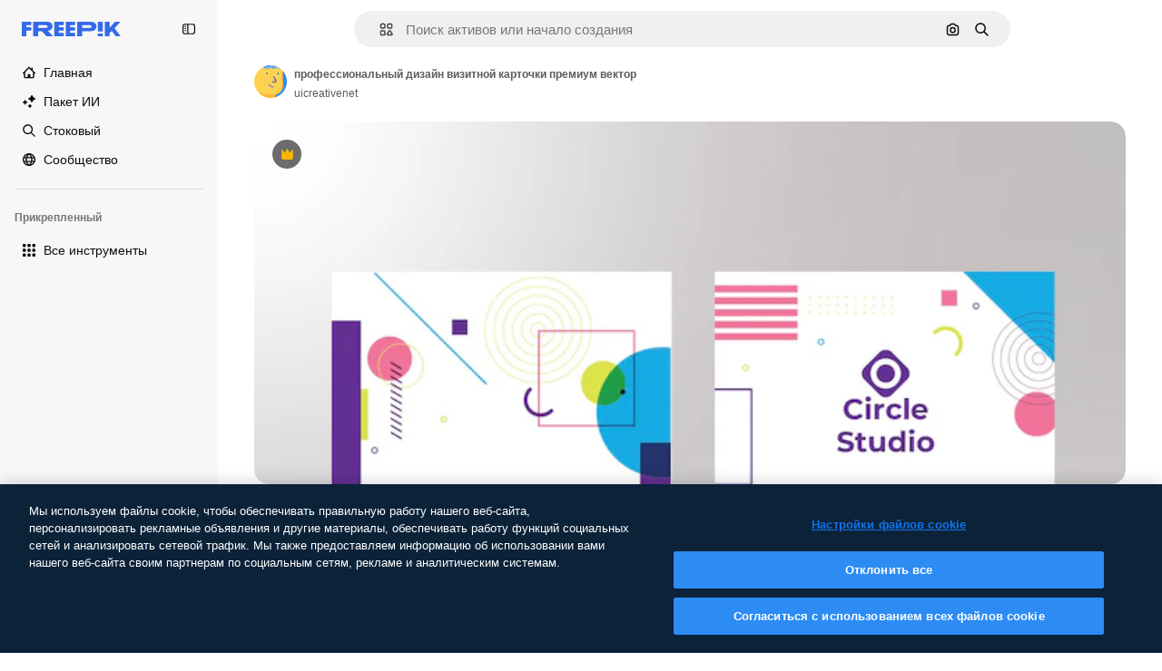

--- FILE ---
content_type: text/javascript
request_url: https://static.cdnpk.net/_next/static/FOPsLxeKSxiHQMrzyOQ1S/_buildManifest.js
body_size: 22991
content:
self.__BUILD_MANIFEST=function(e,t,a,s,o,n,i,u,l,c,r,d,p,v,h,y,E,m,g,B,k,L,A,b,I,D,f,x,T,V,j,N,F,w,S,C,z,_,K,H,M,G,Z,R,U,O,P,Y,q,W,J,Q,X,$,ee,et,ea,es,eo,en,ei,eu,el,ec,er,ed,ep,ev,eh,ey,eE,em,eg,eB,ek,eL,eA,eb,eI,eD,ef,ex,eT,eV,ej,eN,eF,ew,eS,eC,ez,e_,eK,eH,eM,eG,eZ,eR,eU,eO,eP,eY,eq,eW,eJ,eQ,eX,e$,e0,e8,e1,e9,e5,e4,e3,e2,e6,e7,te,tt,ta,ts,to,tn,ti,tu,tl,tc,tr,td,tp,tv,th,ty,tE,tm,tg,tB,tk,tL,tA,tb,tI,tD,tf,tx,tT,tV,tj,tN,tF,tw,tS,tC,tz,t_,tK,tH,tM,tG,tZ,tR,tU,tO,tP,tY,tq,tW,tJ,tQ,tX,t$,t0,t8,t1,t9,t5,t4,t3,t2,t6,t7,ae,at,aa,as,ao,an,ai,au,al,ac,ar,ad,ap,av,ah,ay,aE,am,ag,aB,ak,aL,aA,ab,aI,aD,af,ax,aT,aV,aj,aN,aF,aw,aS,aC,az,a_,aK,aH,aM,aG,aZ,aR,aU,aO,aP,aY,aq,aW,aJ,aQ,aX,a$,a0,a8,a1,a9,a5,a4,a3,a2,a6,a7,se,st,sa,ss,so,sn,si,su,sl,sc,sr,sd,sp,sv,sh,sy,sE,sm,sg,sB,sk,sL,sA,sb,sI,sD,sf,sx,sT,sV,sj,sN,sF,sw,sS,sC,sz,s_,sK,sH,sM,sG,sZ,sR,sU,sO,sP,sY,sq,sW,sJ,sQ,sX,s$,s0,s8,s1,s9,s5,s4,s3,s2,s6,s7,oe,ot,oa,os,oo,on,oi,ou,ol,oc,or,od,op,ov,oh,oy,oE,om,og,oB,ok,oL,oA,ob,oI,oD,of,ox,oT,oV,oj,oN,oF,ow,oS,oC,oz,o_,oK,oH,oM,oG,oZ,oR,oU,oO,oP,oY,oq,oW,oJ,oQ,oX,o$,o0,o8,o1,o9,o5,o4,o3,o2,o6,o7,ne,nt,na,ns,no,nn,ni,nu,nl,nc,nr,nd,np,nv,nh,ny,nE,nm,ng,nB,nk,nL,nA,nb,nI,nD,nf,nx,nT,nV,nj,nN,nF,nw,nS,nC,nz,n_,nK,nH,nM,nG,nZ,nR,nU,nO,nP,nY,nq,nW,nJ,nQ,nX,n$,n0,n8,n1,n9,n5,n4,n3,n2,n6,n7,ie,it,ia,is,io,ii,iu,il,ic,ir,id,ip,iv,ih,iy,iE,im,ig,iB,ik,iL,iA,ib,iI,iD,ix,iT,iV,ij,iN,iF,iw,iS,iC,iz,i_,iK,iH,iM,iG,iZ,iR,iU,iO,iP,iY,iq,iW,iJ,iQ,iX,i$,i0,i8,i1,i9,i5,i4,i3,i2,i6,i7,ue,ut,ua,us,uo,un,ui,uu,ul,uc,ur,ud,up,uv,uh,uy,uE,um,ug,uB,uk,uL,uA,ub,uI,uD,uf,ux,uT,uV,uj,uN,uF,uw,uS,uC,uz,u_,uK,uH,uM,uG,uZ,uR,uU,uO,uP,uY,uq,uW,uJ,uQ,uX,u$,u0,u8,u1,u9,u5,u4,u3,u2,u6,u7,le,lt,la,ls,lo,ln,li,lu,ll,lc,lr,ld,lp,lv,lh,ly,lE,lm,lg,lB,lk,lL,lA,lb,lI,lD,lf,lx,lT,lV,lj,lN,lF,lw,lS,lC,lz,l_,lK,lH,lM,lG,lZ,lR,lU,lO,lP,lY,lq,lW,lJ,lQ,lX,l$,l0,l8,l1,l9,l5,l4,l3,l2,l6,l7,ce,ct,ca,cs,co,cn,ci,cu,cl,cc,cr,cd,cp,cv,ch,cy,cE,cm,cg,cB,ck,cL,cA,cb,cI,cD,cf,cx,cT,cV,cj,cN,cF,cw,cS,cC,cz,c_,cK,cH,cM,cG,cZ,cR){return{__rewrites:{afterFiles:[{has:P,source:"/:nextInternalLocale(en|ru|et\\-EE|lv\\-LV|lt\\-LT)/metrics",destination:"/:nextInternalLocale/api/metrics"},{has:P,source:"/:nextInternalLocale(en|ru|et\\-EE|lv\\-LV|lt\\-LT)/healthz",destination:"/:nextInternalLocale/api/healthz"},{has:[{type:e,value:aS}],source:"/en/author/:authorSlug/icons/:param(\\d{1,})",destination:"/en/author/:authorSlug/icons/page/:param"},{has:[{type:e,value:p}],source:"/:nextInternalLocale(en|ru|et\\-EE|lv\\-LV|lt\\-LT)/autor/:authorSlug/ikoonid/:param(\\d{1,})",destination:aC},{has:[{type:e,value:h}],source:"/:nextInternalLocale(en|ru|et\\-EE|lv\\-LV|lt\\-LT)/autors/:authorSlug/ikonas/:param(\\d{1,})",destination:aC},{has:[{type:e,value:d}],source:"/:nextInternalLocale(en|ru|et\\-EE|lv\\-LV|lt\\-LT)/autorius/:authorSlug/piktogramos/:param(\\d{1,})",destination:aC},{has:[{type:e,value:p}],source:"/:nextInternalLocale(en|ru|et\\-EE|lv\\-LV|lt\\-LT)/autor/:authorSlug/ikoonid",destination:az},{has:[{type:e,value:h}],source:"/:nextInternalLocale(en|ru|et\\-EE|lv\\-LV|lt\\-LT)/autors/:authorSlug/ikonas",destination:az},{has:[{type:e,value:d}],source:"/:nextInternalLocale(en|ru|et\\-EE|lv\\-LV|lt\\-LT)/autorius/:authorSlug/piktogramos",destination:az},{has:[{type:e,value:p}],source:"/:nextInternalLocale(en|ru|et\\-EE|lv\\-LV|lt\\-LT)/autor/:authorSlug/videod",destination:a_},{has:[{type:e,value:h}],source:"/:nextInternalLocale(en|ru|et\\-EE|lv\\-LV|lt\\-LT)/autors/:authorSlug/video",destination:a_},{has:[{type:e,value:d}],source:"/:nextInternalLocale(en|ru|et\\-EE|lv\\-LV|lt\\-LT)/autorius/:authorSlug/vaizdo-%C4%AFra%C5%A1ai",destination:a_},{has:[{type:e,value:p}],source:"/:nextInternalLocale(en|ru|et\\-EE|lv\\-LV|lt\\-LT)/autor/:authorSlug/animeeritud-ikoonid",destination:aK},{has:[{type:e,value:h}],source:"/:nextInternalLocale(en|ru|et\\-EE|lv\\-LV|lt\\-LT)/autors/:authorSlug/anim%C4%93ts-ikonas",destination:aK},{has:[{type:e,value:d}],source:"/:nextInternalLocale(en|ru|et\\-EE|lv\\-LV|lt\\-LT)/autorius/:authorSlug/animuotas-piktogramos",destination:aK},{has:[{type:e,value:p}],source:sZ,destination:ti},{has:[{type:e,value:h}],source:sR,destination:ti},{has:[{type:e,value:d}],source:sU,destination:ti},{has:[{type:e,value:p}],source:"/:nextInternalLocale(en|ru|et\\-EE|lv\\-LV|lt\\-LT)/autor/:authorSlug/ikoonid/:param",destination:aH},{has:[{type:e,value:h}],source:"/:nextInternalLocale(en|ru|et\\-EE|lv\\-LV|lt\\-LT)/autors/:authorSlug/ikonas/:param",destination:aH},{has:[{type:e,value:d}],source:"/:nextInternalLocale(en|ru|et\\-EE|lv\\-LV|lt\\-LT)/autorius/:authorSlug/piktogramos/:param",destination:aH},{has:[{type:e,value:p}],source:"/:nextInternalLocale(en|ru|et\\-EE|lv\\-LV|lt\\-LT)/autor/:authorSlug/videod/:page",destination:aM},{has:[{type:e,value:h}],source:"/:nextInternalLocale(en|ru|et\\-EE|lv\\-LV|lt\\-LT)/autors/:authorSlug/video/:page",destination:aM},{has:[{type:e,value:d}],source:"/:nextInternalLocale(en|ru|et\\-EE|lv\\-LV|lt\\-LT)/autorius/:authorSlug/vaizdo-%C4%AFra%C5%A1ai/:page",destination:aM},{has:[{type:e,value:p}],source:"/:nextInternalLocale(en|ru|et\\-EE|lv\\-LV|lt\\-LT)/autor/:authorSlug/animeeritud-ikoonid/:param",destination:aG},{has:[{type:e,value:h}],source:"/:nextInternalLocale(en|ru|et\\-EE|lv\\-LV|lt\\-LT)/autors/:authorSlug/anim%C4%93ts-ikonas/:param",destination:aG},{has:[{type:e,value:d}],source:"/:nextInternalLocale(en|ru|et\\-EE|lv\\-LV|lt\\-LT)/autorius/:authorSlug/animuotas-piktogramos/:param",destination:aG},{has:[{type:e,value:p}],source:"/:nextInternalLocale(en|ru|et\\-EE|lv\\-LV|lt\\-LT)/autor/:authorSlug",destination:aZ},{has:[{type:e,value:h}],source:"/:nextInternalLocale(en|ru|et\\-EE|lv\\-LV|lt\\-LT)/autors/:authorSlug",destination:aZ},{has:[{type:e,value:d}],source:"/:nextInternalLocale(en|ru|et\\-EE|lv\\-LV|lt\\-LT)/autorius/:authorSlug",destination:aZ},{has:[{type:e,value:p}],source:"/:nextInternalLocale(en|ru|et\\-EE|lv\\-LV|lt\\-LT)/autor/:authorSlug/:param",destination:aR},{has:[{type:e,value:h}],source:"/:nextInternalLocale(en|ru|et\\-EE|lv\\-LV|lt\\-LT)/autors/:authorSlug/:param",destination:aR},{has:[{type:e,value:d}],source:"/:nextInternalLocale(en|ru|et\\-EE|lv\\-LV|lt\\-LT)/autorius/:authorSlug/:param",destination:aR},{has:[{type:e,value:p}],source:sZ,destination:ti},{has:[{type:e,value:h}],source:sR,destination:ti},{has:[{type:e,value:d}],source:sU,destination:ti},{has:[{type:e,value:p}],source:"/:nextInternalLocale(en|ru|et\\-EE|lv\\-LV|lt\\-LT)/tasuta-disney-mall/:code*",destination:aU},{has:[{type:e,value:h}],source:"/:nextInternalLocale(en|ru|et\\-EE|lv\\-LV|lt\\-LT)/bezmaksas-disney-veidne/:code*",destination:aU},{has:[{type:e,value:d}],source:"/:nextInternalLocale(en|ru|et\\-EE|lv\\-LV|lt\\-LT)/nemokama-disney-%C5%A1ablonas/:code*",destination:aU},{has:[{type:e,value:p}],source:"/:nextInternalLocale(en|ru|et\\-EE|lv\\-LV|lt\\-LT)/premium-disney-mall/:code*",destination:aO},{has:[{type:e,value:h}],source:"/:nextInternalLocale(en|ru|et\\-EE|lv\\-LV|lt\\-LT)/premium-disney-veidne/:code*",destination:aO},{has:[{type:e,value:d}],source:"/:nextInternalLocale(en|ru|et\\-EE|lv\\-LV|lt\\-LT)/premium-disney-%C5%A1ablonas/:code*",destination:aO},{has:[{type:e,value:p}],source:"/:nextInternalLocale(en|ru|et\\-EE|lv\\-LV|lt\\-LT)/tasuta-fotod-vektorid/:param*",destination:aP},{has:[{type:e,value:h}],source:"/:nextInternalLocale(en|ru|et\\-EE|lv\\-LV|lt\\-LT)/bezmaksas-fotogr%C4%81fijas-vektori/:param*",destination:aP},{has:[{type:e,value:d}],source:"/:nextInternalLocale(en|ru|et\\-EE|lv\\-LV|lt\\-LT)/nemokama-nuotraukos-vektoriai/:param*",destination:aP},{has:[{type:e,value:N}],source:"/:nextInternalLocale(en|ru|et\\-EE|lv\\-LV|lt\\-LT)/free-photos-vectors/:param*",destination:V},{has:[{type:e,value:A},{type:t,key:a}],source:tr,destination:td},{has:[{type:e,value:A}],source:tr,destination:tp},{has:[{type:e,value:L},{type:t,key:a}],source:tr,destination:td},{has:[{type:e,value:L}],source:tr,destination:tp},{has:[{type:e,value:p},{type:t,key:a}],source:aY,destination:td},{has:[{type:e,value:p}],source:aY,destination:tp},{has:[{type:e,value:h},{type:t,key:a}],source:aq,destination:td},{has:[{type:e,value:h}],source:aq,destination:tp},{has:[{type:e,value:d},{type:t,key:a}],source:aW,destination:td},{has:[{type:e,value:d}],source:aW,destination:tp},{has:[{type:e,value:p}],source:aY,destination:aJ},{has:[{type:e,value:h}],source:aq,destination:aJ},{has:[{type:e,value:d}],source:aW,destination:aJ},{has:[{type:e,value:p}],source:"/:nextInternalLocale(en|ru|et\\-EE|lv\\-LV|lt\\-LT)/ikoonid/:id*",destination:aQ},{has:[{type:e,value:h}],source:"/:nextInternalLocale(en|ru|et\\-EE|lv\\-LV|lt\\-LT)/ikonas/:id*",destination:aQ},{has:[{type:e,value:d}],source:"/:nextInternalLocale(en|ru|et\\-EE|lv\\-LV|lt\\-LT)/piktogramos/:id*",destination:aQ},{has:[{type:e,value:p}],source:"/:nextInternalLocale(en|ru|et\\-EE|lv\\-LV|lt\\-LT)/ikoon/:id*",destination:aX},{has:[{type:e,value:h}],source:"/:nextInternalLocale(en|ru|et\\-EE|lv\\-LV|lt\\-LT)/ikona/:id*",destination:aX},{has:[{type:e,value:d}],source:"/:nextInternalLocale(en|ru|et\\-EE|lv\\-LV|lt\\-LT)/piktograma/:id*",destination:aX},{has:[{type:e,value:N}],source:tr,destination:V},{has:[{type:e,value:N}],source:"/:nextInternalLocale(en|ru|et\\-EE|lv\\-LV|lt\\-LT)/icons/:id*",destination:V},{has:[{type:e,value:N}],source:"/:nextInternalLocale(en|ru|et\\-EE|lv\\-LV|lt\\-LT)/icon/:id*",destination:V},{has:[{type:e,value:p}],source:"/:nextInternalLocale(en|ru|et\\-EE|lv\\-LV|lt\\-LT)/ai/ikoon-generaator/t%C3%B6%C3%B6riist",destination:a$},{has:[{type:e,value:h}],source:"/:nextInternalLocale(en|ru|et\\-EE|lv\\-LV|lt\\-LT)/ai/ikona-%C4%A3enerators/r%C4%ABks",destination:a$},{has:[{type:e,value:d}],source:"/:nextInternalLocale(en|ru|et\\-EE|lv\\-LV|lt\\-LT)/ai/piktograma-generatorius/%C4%AFrankis",destination:a$},{has:[{type:e,value:A},{type:t,key:a}],source:ao,destination:tv},{has:[{type:e,value:A}],source:ao,destination:th},{has:[{type:e,value:L},{type:t,key:a}],source:ao,destination:tv},{has:[{type:e,value:L}],source:ao,destination:th},{has:[{type:e,value:p},{type:t,key:a}],source:a0,destination:tv},{has:[{type:e,value:p}],source:a0,destination:th},{has:[{type:e,value:h},{type:t,key:a}],source:a8,destination:tv},{has:[{type:e,value:h}],source:a8,destination:th},{has:[{type:e,value:d},{type:t,key:a}],source:a1,destination:tv},{has:[{type:e,value:d}],source:a1,destination:th},{has:[{type:e,value:p}],source:a0,destination:a9},{has:[{type:e,value:h}],source:a8,destination:a9},{has:[{type:e,value:d}],source:a1,destination:a9},{has:[{type:e,value:p}],source:"/:nextInternalLocale(en|ru|et\\-EE|lv\\-LV|lt\\-LT)/animeeritud-ikoon/:id*",destination:a5},{has:[{type:e,value:h}],source:"/:nextInternalLocale(en|ru|et\\-EE|lv\\-LV|lt\\-LT)/anim%C4%93ts-ikona/:id*",destination:a5},{has:[{type:e,value:d}],source:"/:nextInternalLocale(en|ru|et\\-EE|lv\\-LV|lt\\-LT)/animuotas-piktograma/:id*",destination:a5},{has:[{type:t,key:a},{type:e,value:A}],source:sO,destination:ty},{has:[{type:e,value:A}],source:sO,destination:tE},{has:[{type:t,key:a},{type:e,value:L}],source:sP,destination:ty},{has:[{type:e,value:L}],source:sP,destination:tE},{has:[{type:t,key:a},{type:e,value:p}],source:sY,destination:ty},{has:[{type:e,value:p}],source:sY,destination:tE},{has:[{type:t,key:a},{type:e,value:h}],source:sq,destination:ty},{has:[{type:e,value:h}],source:sq,destination:tE},{has:[{type:t,key:a},{type:e,value:d}],source:sW,destination:ty},{has:[{type:e,value:d}],source:sW,destination:tE},{has:[{type:e,value:A},{type:t,key:a}],source:sJ,destination:tm},{has:[{type:e,value:A}],source:sJ,destination:tg},{has:[{type:e,value:L},{type:t,key:a}],source:sQ,destination:tm},{has:[{type:e,value:L}],source:sQ,destination:tg},{has:[{type:e,value:p},{type:t,key:a}],source:sX,destination:tm},{has:[{type:e,value:p}],source:sX,destination:tg},{has:[{type:e,value:h},{type:t,key:a}],source:s$,destination:tm},{has:[{type:e,value:h}],source:s$,destination:tg},{has:[{type:e,value:d},{type:t,key:a}],source:s0,destination:tm},{has:[{type:e,value:d}],source:s0,destination:tg},{has:[{type:e,value:"www.freepik.es|freepik.es|br.freepik.com|localhost"}],source:"/:nextInternalLocale(en|ru|et\\-EE|lv\\-LV|lt\\-LT)/mockups/categorias/:slug",destination:"/:nextInternalLocale/mockups/category/:slug"},{has:[{type:e,value:tB}],source:"/it/mockups/categorie/:slug",destination:"/it/mockups/category/:slug"},{has:[{type:e,value:tk}],source:"/fr/mockups/categories/:slug",destination:"/fr/mockups/category/:slug"},{has:[{type:e,value:tL}],source:"/de/mockups/kategorien/:slug",destination:"/de/mockups/category/:slug"},{has:[{type:e,value:tu}],source:"/nl/mockups/categorien/:slug",destination:"/nl/mockups/category/:slug"},{has:[{type:e,value:a4}],source:"/ja/%E3%83%A2%E3%83%83%E3%82%AF%E3%82%A2%E3%83%83%E3%83%97/%E3%82%AB%E3%83%86%E3%82%B4%E3%83%AA%E3%83%BC/:slug",destination:"/ja/mockups/category/:slug"},{has:[{type:e,value:a3}],source:"/ko/%EB%AA%A9%EC%97%85/%EC%B9%B4%ED%85%8C%EA%B3%A0%EB%A6%AC/:slug",destination:"/ko/mockups/category/:slug"},{has:[{type:e,value:tA}],source:"/pl/mockups/kategorie/:slug",destination:"/pl/mockups/category/:slug"},{has:[{type:e,value:L}],source:"/ru/%D0%BC%D0%BE%D0%BA%D0%B0%D0%BF%D1%8B/k%D0%B0%D1%82%D0%B5%D0%B3%D0%BE%D1%80%D0%B8%D0%B8/:slug",destination:"/ru/mockups/category/:slug"},{has:[{type:e,value:ec}],source:"/zh-HK/%E6%A8%A3%E6%9C%AC/%E9%A1%9E%E5%88%A5/:slug",destination:"/zh-HK/mockups/category/:slug"},{has:[{type:e,value:er}],source:"/hi-IN/%E0%A4%AE%E0%A5%89%E0%A4%95%E0%A4%85%E0%A4%AA/%E0%A4%95%E0%A5%87%E0%A4%9F%E0%A5%87%E0%A4%97%E0%A4%B0%E0%A5%80/:slug",destination:"/hi-IN/mockups/category/:slug"},{has:[{type:e,value:ed}],source:"/th-TH/%E0%B8%8A%E0%B8%B4%E0%B9%89%E0%B8%99%E0%B8%87%E0%B8%B2%E0%B8%99%E0%B8%88%E0%B8%B3%E0%B8%A5%E0%B8%AD%E0%B8%87/%E0%B8%AB%E0%B8%A1%E0%B8%A7%E0%B8%94%E0%B8%AB%E0%B8%A1%E0%B8%B9%E0%B9%88/:slug",destination:"/th-TH/mockups/category/:slug"},{has:[{type:e,value:ep}],source:"/cs-CZ/mockupy/kategorie/:slug",destination:"/cs-CZ/mockups/category/:slug"},{has:[{type:e,value:ev}],source:"/da-DK/mockups/kategori/:slug",destination:"/da-DK/mockups/category/:slug"},{has:[{type:e,value:eh}],source:"/fi-FI/mallikuvat/kategoria/:slug",destination:"/fi-FI/mockups/category/:slug"},{has:[{type:e,value:ey}],source:"/nb-NO/mockups/kategori/:slug",destination:"/nb-NO/mockups/category/:slug"},{has:[{type:e,value:eE}],source:"/sv-SE/mockups/kategori/:slug",destination:"/sv-SE/mockups/category/:slug"},{has:[{type:e,value:em}],source:"/tr-TR/mockup/kategori/:slug",destination:"/tr-TR/mockups/category/:slug"},{has:[{type:e,value:eg}],source:"/id-ID/mockup/kategori/:slug",destination:"/id-ID/mockups/category/:slug"},{has:[{type:e,value:eB}],source:"/vi-VN/mo-hinh/danh-muc/:slug",destination:"/vi-VN/mockups/category/:slug"},{has:[{type:e,value:ek}],source:"/af-ZA/voorstellings/kategorie/:slug",destination:"/af-ZA/mockups/category/:slug"},{has:[{type:e,value:eL}],source:"/az-AZ/maketl%c9%99r/kateqoriya/:slug",destination:"/az-AZ/mockups/category/:slug"},{has:[{type:e,value:eA}],source:"/be-BY/%d0%bc%d0%b0%d0%ba%d0%b0%d0%bf%d1%8b/%d0%ba%d0%b0%d1%82%d1%8d%d0%b3%d0%be%d1%80%d1%8b%d1%8f/:slug",destination:"/be-BY/mockups/category/:slug"},{has:[{type:e,value:eb}],source:"/bg-BG/%D0%BC%D0%B0%D0%BA%D0%B5%D1%82%D0%B8/%D0%BA%D0%B0%D1%82%D0%B5%D0%B3%D0%BE%D1%80%D0%B8%D1%8F/:slug",destination:"/bg-BG/mockups/category/:slug"},{has:[{type:e,value:eI}],source:"/bn-BD/%E0%A6%AE%E0%A6%95%E0%A6%86%E0%A6%AA/%E0%A6%95%E0%A7%8D%E0%A6%AF%E0%A6%BE%E0%A6%9F%E0%A6%BE%E0%A6%97%E0%A6%B0%E0%A6%BF/:slug",destination:"/bn-BD/mockups/category/:slug"},{has:[{type:e,value:eD}],source:"/bs-BA/makete/kategorija/:slug",destination:"/bs-BA/mockups/category/:slug"},{has:[{type:e,value:ef}],source:"/ceb-PH/mga-mockup/kategoriya/:slug",destination:"/ceb-PH/mockups/category/:slug"},{has:[{type:e,value:ex}],source:"/el-GR/mockups/katigoria/:slug",destination:"/el-GR/mockups/category/:slug"},{has:[{type:e,value:p}],source:"/et-EE/makette/kategooria/:slug",destination:"/et-EE/mockups/category/:slug"},{has:[{type:e,value:eT}],source:"/gu-IN/%e0%aa%ae%e0%ab%8b%e0%aa%95%e0%aa%85%e0%aa%aa%e0%ab%8d%e0%aa%b8/%e0%aa%b6%e0%ab%8d%e0%aa%b0%e0%ab%87%e0%aa%a3%e0%ab%80/:slug",destination:"/gu-IN/mockups/category/:slug"},{has:[{type:e,value:eV}],source:"/ha-NG/tsararrun-samfura/naui/:slug",destination:"/ha-NG/mockups/category/:slug"},{has:[{type:e,value:ej}],source:"/hr-HR/makete/kategorija/:slug",destination:"/hr-HR/mockups/category/:slug"},{has:[{type:e,value:eN}],source:"/hu-HU/makettek/kategoria/:slug",destination:"/hu-HU/mockups/category/:slug"},{has:[{type:e,value:eF}],source:"/hy-AM/%d5%b4%d5%a1%d5%af%d5%a5%d5%bf%d5%b6%d5%a5%d6%80/%d5%af%d5%a1%d5%bf%d5%a5%d5%a3%d5%b8%d6%80%d5%ab%d5%a1/:slug",destination:"/hy-AM/mockups/category/:slug"},{has:[{type:e,value:ew}],source:"/ig-NG/ihe-nlereanya/%e1%bb%a5d%e1%bb%8b/:slug",destination:"/ig-NG/mockups/category/:slug"},{has:[{type:e,value:eS}],source:"/is-IS/fleiri-synishorn/flokkur/:slug",destination:"/is-IS/mockups/category/:slug"},{has:[{type:e,value:eC}],source:"/jv-ID/para-mockup/kategori/:slug",destination:"/jv-ID/mockups/category/:slug"},{has:[{type:e,value:ez}],source:"/ka-GE/%e1%83%9b%e1%83%90%e1%83%99%e1%83%94%e1%83%a2%e1%83%94%e1%83%91%e1%83%98/%e1%83%99%e1%83%90%e1%83%a2%e1%83%94%e1%83%92%e1%83%9d%e1%83%a0%e1%83%98%e1%83%90/:slug",destination:"/ka-GE/mockups/category/:slug"},{has:[{type:e,value:e_}],source:"/kk-KZ/%d0%bc%d0%be%d0%ba%d0%b0%d0%bf%d1%82%d0%b0%d1%80/%d1%81%d0%b0%d0%bd%d0%b0%d1%82/:slug",destination:"/kk-KZ/mockups/category/:slug"},{has:[{type:e,value:eK}],source:"/km-KH/%e1%9e%85%e1%9f%92%e1%9e%9a%e1%9e%be%e1%9e%93%e1%9e%82%e1%9f%86%e1%9e%9a%e1%9e%bc/%e1%9e%94%e1%9f%92%e1%9e%9a%e1%9e%97%e1%9f%81%e1%9e%91/:slug",destination:"/km-KH/mockups/category/:slug"},{has:[{type:e,value:eH}],source:"/kn-IN/%e0%b2%86%e0%b2%95%e0%b3%83%e0%b2%a4%e0%b2%bf-%e0%b2%ae%e0%b2%be%e0%b2%a6%e0%b2%b0%e0%b2%bf/%e0%b2%b5%e0%b2%b0%e0%b3%8d%e0%b2%97/:slug",destination:"/kn-IN/mockups/category/:slug"},{has:[{type:e,value:eM}],source:"/lo-LA/%E0%BA%AB%E0%BA%BC%E0%BA%B2%E0%BA%8D%E0%BB%81%E0%BA%9A%E0%BA%9A%E0%BA%88%E0%BA%B3%E0%BA%A5%E0%BA%AD%E0%BA%87/%E0%BA%9B%E0%BA%B0%E0%BB%80%E0%BA%9E%E0%BA%94/:slug",destination:"/lo-LA/mockups/category/:slug"},{has:[{type:e,value:d}],source:"/lt-LT/maketai/kategorija/:slug",destination:"/lt-LT/mockups/category/:slug"},{has:[{type:e,value:h}],source:"/lv-LV/maketiem/kategorija/:slug",destination:"/lv-LV/mockups/category/:slug"},{has:[{type:e,value:eG}],source:"/mk-MK/%d0%bc%d0%b0%d0%ba%d0%b5%d1%82%d0%b8/%d0%ba%d0%b0%d1%82%d0%b5%d0%b3%d0%be%d1%80%d0%b8%d1%98%d0%b0/:slug",destination:"/mk-MK/mockups/category/:slug"},{has:[{type:e,value:eZ}],source:"/ml-IN/%e0%b4%ae%e0%b5%8b%e0%b4%95%e0%b5%8d%e0%b4%95%e0%b4%aa%e0%b5%8d%e0%b4%aa%e0%b5%81%e0%b4%95%e0%b5%be/%e0%b4%b5%e0%b4%bf%e0%b4%ad%e0%b4%be%e0%b4%97%e0%b4%82/:slug",destination:"/ml-IN/mockups/category/:slug"},{has:[{type:e,value:eR}],source:"/mn-MN/%d1%82%d0%b0%d0%bd%d0%b8%d0%bb%d1%86%d1%83%d1%83%d0%bb%d0%b3%d0%b0-%d0%b7%d0%b0%d0%b3%d0%b2%d0%b0%d1%80%d1%83%d1%83%d0%b4/%d0%b0%d0%bd%d0%b3%d0%b8%d0%bb%d0%b0%d0%bb/:slug",destination:"/mn-MN/mockups/category/:slug"},{has:[{type:e,value:eU}],source:"/mr-IN/%E0%A4%AE%E0%A5%89%E0%A4%95%E0%A4%85%E0%A4%AA%E0%A5%8D%E0%A4%B8/%E0%A4%B5%E0%A4%B0%E0%A5%8D%E0%A4%97/:slug",destination:"/mr-IN/mockups/category/:slug"},{has:[{type:e,value:eO}],source:"/ms-MY/mockup-berbilang/kategori/:slug",destination:"/ms-MY/mockups/category/:slug"},{has:[{type:e,value:eP}],source:"/my-MM/%e1%80%99%e1%80%b1%e1%80%ac%e1%80%b7%e1%80%80%e1%80%95%e1%80%ba%e1%80%99%e1%80%bb%e1%80%ac%e1%80%b8/%e1%80%a1%e1%80%99%e1%80%bb%e1%80%ad%e1%80%af%e1%80%b8%e1%80%a1%e1%80%85%e1%80%ac%e1%80%b8/:slug",destination:"/my-MM/mockups/category/:slug"},{has:[{type:e,value:eY}],source:"/ne-NP/%e0%a4%ae%e0%a5%8b%e0%a4%95%e0%a4%85%e0%a4%aa%e0%a4%b9%e0%a4%b0%e0%a5%82/%e0%a4%b6%e0%a5%8d%e0%a4%b0%e0%a5%87%e0%a4%a3%e0%a5%80/:slug",destination:"/ne-NP/mockups/category/:slug"},{has:[{type:e,value:eq}],source:"/pa-IN/%e0%a8%ae%e0%a9%8c%e0%a8%95%e0%a8%85%e0%a9%b1%e0%a8%aa%e0%a8%b8/%e0%a8%b8%e0%a8%bc%e0%a9%8d%e0%a8%b0%e0%a9%87%e0%a8%a3%e0%a9%80/:slug",destination:"/pa-IN/mockups/category/:slug"},{has:[{type:e,value:"pt.freepik.com|localhost"}],source:"/pt/mockups/categorias/:slug",destination:"/pt/mockups/category/:slug"},{has:[{type:e,value:eW}],source:"/ro-RO/mockup-uri/categorie/:slug",destination:"/ro-RO/mockups/category/:slug"},{has:[{type:e,value:eJ}],source:"/si-LK/%E0%B6%B6%E0%B7%9C%E0%B7%84%E0%B7%9D-%E0%B6%B8%E0%B7%9C%E0%B6%9A%E0%B7%8A%E0%B6%85%E0%B6%B4%E0%B7%8A/%E0%B6%B4%E0%B7%8A%E0%B6%BB%E0%B7%80%E0%B6%BB%E0%B7%8A%E0%B6%9C%E0%B6%BA/:slug",destination:"/si-LK/mockups/category/:slug"},{has:[{type:e,value:eQ}],source:"/sk-SK/mockupy/kateg%c3%b3ria/:slug",destination:"/sk-SK/mockups/category/:slug"},{has:[{type:e,value:eX}],source:"/sl-SI/maket/kategorija/:slug",destination:"/sl-SI/mockups/category/:slug"},{has:[{type:e,value:e$}],source:"/so-SO/muunado/qeybta/:slug",destination:"/so-SO/mockups/category/:slug"},{has:[{type:e,value:e0}],source:"/sq-AL/disa-makete/kategori/:slug",destination:"/sq-AL/mockups/category/:slug"},{has:[{type:e,value:e8}],source:"/sr-RS/makete/kategorija/:slug",destination:"/sr-RS/mockups/category/:slug"},{has:[{type:e,value:e1}],source:"/sw-KE/maktaba/kategoria/:slug",destination:"/sw-KE/mockups/category/:slug"},{has:[{type:e,value:e9}],source:"/ta-IN/%E0%AE%A8%E0%AE%95%E0%AE%B2%E0%AF%8D-%E0%AE%B5%E0%AE%9F%E0%AE%BF%E0%AE%B5%E0%AE%99%E0%AF%8D%E0%AE%95%E0%AE%B3%E0%AF%8D/%E0%AE%B5%E0%AE%95%E0%AF%88/:slug",destination:"/ta-IN/mockups/category/:slug"},{has:[{type:e,value:e5}],source:"/te-IN/%E0%B0%AE%E0%B0%BE%E0%B0%95%E0%B1%8D%E0%B0%AA%E0%B1%8D%E0%B0%B2%E0%B1%81/%E0%B0%B5%E0%B0%B0%E0%B1%8D%E0%B0%97%E0%B0%82/:slug",destination:"/te-IN/mockups/category/:slug"},{has:[{type:e,value:e4}],source:"/tl-PH/mga-mockup/kategorya/:slug",destination:"/tl-PH/mockups/category/:slug"},{has:[{type:e,value:e3}],source:"/uk-UA/%D0%BC%D0%BE%D0%BA%D0%B0%D0%BF%D0%B8/%D0%BA%D0%B0%D1%82%D0%B5%D0%B3%D0%BE%D1%80%D1%96%D1%8F/:slug",destination:"/uk-UA/mockups/category/:slug"},{has:[{type:e,value:e2}],source:"/uz-UZ/maketlar/kategoriya/:slug",destination:"/uz-UZ/mockups/category/:slug"},{has:[{type:e,value:e6}],source:"/yo-NG/%c3%a0w%e1%bb%8dn-%c3%a0p%e1%ba%b9%e1%ba%b9r%e1%ba%b9-%c3%a0w%c3%b2r%c3%a1n/%e1%ba%b9ka/:slug",destination:"/yo-NG/mockups/category/:slug"},{has:[{type:e,value:e7}],source:"/zh-CN/%E6%A8%A1%E5%9E%8B/%E7%B1%BB%E5%88%AB/:slug",destination:"/zh-CN/mockups/category/:slug"},{has:[{type:e,value:te}],source:"/zh-TW/%e5%a4%9a%e5%80%8b%e6%a8%a1%e6%93%ac%e5%9c%96/%e9%a1%9e%e5%88%a5/:slug",destination:"/zh-TW/mockups/category/:slug"},{has:[{type:e,value:tt}],source:"/zu-ZA/izifanekiso/isigaba/:slug",destination:"/zu-ZA/mockups/category/:slug"},{has:[{type:e,value:p}],source:"/:nextInternalLocale(en|ru|et\\-EE|lv\\-LV|lt\\-LT)/fotod/:param+",destination:a2},{has:[{type:e,value:h}],source:"/:nextInternalLocale(en|ru|et\\-EE|lv\\-LV|lt\\-LT)/fotografijas/:param+",destination:a2},{has:[{type:e,value:d}],source:"/:nextInternalLocale(en|ru|et\\-EE|lv\\-LV|lt\\-LT)/nuotraukos/:param+",destination:a2},{has:[{type:e,value:N}],source:"/:nextInternalLocale(en|ru|et\\-EE|lv\\-LV|lt\\-LT)/photos/:param+",destination:V},{has:[{type:e,value:p}],source:"/:nextInternalLocale(en|ru|et\\-EE|lv\\-LV|lt\\-LT)/populaarne-psd",destination:a6},{has:[{type:e,value:h}],source:"/:nextInternalLocale(en|ru|et\\-EE|lv\\-LV|lt\\-LT)/popul%C4%81rs-psd",destination:a6},{has:[{type:e,value:d}],source:"/:nextInternalLocale(en|ru|et\\-EE|lv\\-LV|lt\\-LT)/populiarus-psd",destination:a6},{has:[{type:e,value:p}],source:"/:nextInternalLocale(en|ru|et\\-EE|lv\\-LV|lt\\-LT)/populaarne-psd/:param*",destination:a7},{has:[{type:e,value:h}],source:"/:nextInternalLocale(en|ru|et\\-EE|lv\\-LV|lt\\-LT)/popul%C4%81rs-psd/:param*",destination:a7},{has:[{type:e,value:d}],source:"/:nextInternalLocale(en|ru|et\\-EE|lv\\-LV|lt\\-LT)/populiarus-psd/:param*",destination:a7},{has:[{type:t,key:a},{type:e,value:A}],source:an,destination:tb},{has:[{type:e,value:A}],source:an,destination:tI},{has:[{type:t,key:a},{type:e,value:L}],source:an,destination:tb},{has:[{type:e,value:L}],source:an,destination:tI},{has:[{type:t,key:a},{type:e,value:p}],source:s8,destination:tb},{has:[{type:e,value:p}],source:s8,destination:tI},{has:[{type:t,key:a},{type:e,value:h}],source:s1,destination:tb},{has:[{type:e,value:h}],source:s1,destination:tI},{has:[{type:t,key:a},{type:e,value:d}],source:s9,destination:tb},{has:[{type:e,value:d}],source:s9,destination:tI},{has:[{type:e,value:L}],source:"/:nextInternalLocale(en|ru|et\\-EE|lv\\-LV|lt\\-LT)/%D1%86%D0%B5%D0%BD%D1%8B",destination:ai},{has:[{type:e,value:p}],source:"/:nextInternalLocale(en|ru|et\\-EE|lv\\-LV|lt\\-LT)/hinnakujundus",destination:ai},{has:[{type:e,value:h}],source:"/:nextInternalLocale(en|ru|et\\-EE|lv\\-LV|lt\\-LT)/cenu-noteiksana",destination:ai},{has:[{type:e,value:d}],source:"/:nextInternalLocale(en|ru|et\\-EE|lv\\-LV|lt\\-LT)/kainos",destination:ai},{has:[{type:e,value:L}],source:"/:nextInternalLocale(en|ru|et\\-EE|lv\\-LV|lt\\-LT)/%D1%86%D0%B5%D0%BD%D1%8B/:id*",destination:au},{has:[{type:e,value:p}],source:"/:nextInternalLocale(en|ru|et\\-EE|lv\\-LV|lt\\-LT)/hinnakujundus/:id*",destination:au},{has:[{type:e,value:h}],source:"/:nextInternalLocale(en|ru|et\\-EE|lv\\-LV|lt\\-LT)/cenu-noteiksana/:id*",destination:au},{has:[{type:e,value:d}],source:"/:nextInternalLocale(en|ru|et\\-EE|lv\\-LV|lt\\-LT)/kainos/:id*",destination:au},{has:[{type:e,value:p}],source:"/:nextInternalLocale(en|ru|et\\-EE|lv\\-LV|lt\\-LT)/hinnakujundus-meeskonnad",destination:se},{has:[{type:e,value:h}],source:"/:nextInternalLocale(en|ru|et\\-EE|lv\\-LV|lt\\-LT)/cenu-noteik%C5%A1ana-komanda",destination:se},{has:[{type:e,value:d}],source:"/:nextInternalLocale(en|ru|et\\-EE|lv\\-LV|lt\\-LT)/kainos-komanda",destination:se},{has:[{type:e,value:p}],source:"/:nextInternalLocale(en|ru|et\\-EE|lv\\-LV|lt\\-LT)/tasuta-vektor",destination:st},{has:[{type:e,value:h}],source:"/:nextInternalLocale(en|ru|et\\-EE|lv\\-LV|lt\\-LT)/bezmaksas-vektors",destination:st},{has:[{type:e,value:d}],source:"/:nextInternalLocale(en|ru|et\\-EE|lv\\-LV|lt\\-LT)/nemokama-vektorius",destination:st},{has:[{type:e,value:p}],source:"/:nextInternalLocale(en|ru|et\\-EE|lv\\-LV|lt\\-LT)/tasuta-vektor/:id*",destination:sa},{has:[{type:e,value:h}],source:"/:nextInternalLocale(en|ru|et\\-EE|lv\\-LV|lt\\-LT)/bezmaksas-vektors/:id*",destination:sa},{has:[{type:e,value:d}],source:"/:nextInternalLocale(en|ru|et\\-EE|lv\\-LV|lt\\-LT)/nemokama-vektorius/:id*",destination:sa},{has:[{type:e,value:p}],source:"/:nextInternalLocale(en|ru|et\\-EE|lv\\-LV|lt\\-LT)/premium-vektor",destination:ss},{has:[{type:e,value:h}],source:"/:nextInternalLocale(en|ru|et\\-EE|lv\\-LV|lt\\-LT)/premium-vektors",destination:ss},{has:[{type:e,value:d}],source:"/:nextInternalLocale(en|ru|et\\-EE|lv\\-LV|lt\\-LT)/premium-vektorius",destination:ss},{has:[{type:e,value:p}],source:"/:nextInternalLocale(en|ru|et\\-EE|lv\\-LV|lt\\-LT)/premium-vektor/:id*",destination:so},{has:[{type:e,value:h}],source:"/:nextInternalLocale(en|ru|et\\-EE|lv\\-LV|lt\\-LT)/premium-vektors/:id*",destination:so},{has:[{type:e,value:d}],source:"/:nextInternalLocale(en|ru|et\\-EE|lv\\-LV|lt\\-LT)/premium-vektorius/:id*",destination:so},{has:[{type:e,value:p}],source:"/:nextInternalLocale(en|ru|et\\-EE|lv\\-LV|lt\\-LT)/tasuta-foto",destination:sn},{has:[{type:e,value:h}],source:"/:nextInternalLocale(en|ru|et\\-EE|lv\\-LV|lt\\-LT)/bezmaksas-foto",destination:sn},{has:[{type:e,value:d}],source:"/:nextInternalLocale(en|ru|et\\-EE|lv\\-LV|lt\\-LT)/nemokama-nuotrauka",destination:sn},{has:[{type:e,value:p}],source:"/:nextInternalLocale(en|ru|et\\-EE|lv\\-LV|lt\\-LT)/tasuta-foto/:id*",destination:si},{has:[{type:e,value:h}],source:"/:nextInternalLocale(en|ru|et\\-EE|lv\\-LV|lt\\-LT)/bezmaksas-foto/:id*",destination:si},{has:[{type:e,value:d}],source:"/:nextInternalLocale(en|ru|et\\-EE|lv\\-LV|lt\\-LT)/nemokama-nuotrauka/:id*",destination:si},{has:[{type:e,value:s5}],source:"/:nextInternalLocale(en|ru|et\\-EE|lv\\-LV|lt\\-LT)/premium-foto",destination:s4},{has:[{type:e,value:d}],source:"/:nextInternalLocale(en|ru|et\\-EE|lv\\-LV|lt\\-LT)/premium-nuotrauka",destination:s4},{has:[{type:e,value:s5}],source:"/:nextInternalLocale(en|ru|et\\-EE|lv\\-LV|lt\\-LT)/premium-foto/:id*",destination:s3},{has:[{type:e,value:d}],source:"/:nextInternalLocale(en|ru|et\\-EE|lv\\-LV|lt\\-LT)/premium-nuotrauka/:id*",destination:s3},{has:[{type:e,value:p}],source:"/:nextInternalLocale(en|ru|et\\-EE|lv\\-LV|lt\\-LT)/tasuta-psd",destination:su},{has:[{type:e,value:h}],source:"/:nextInternalLocale(en|ru|et\\-EE|lv\\-LV|lt\\-LT)/bezmaksas-psd",destination:su},{has:[{type:e,value:d}],source:"/:nextInternalLocale(en|ru|et\\-EE|lv\\-LV|lt\\-LT)/nemokama-psd",destination:su},{has:[{type:e,value:p}],source:"/:nextInternalLocale(en|ru|et\\-EE|lv\\-LV|lt\\-LT)/tasuta-psd/:id*",destination:sl},{has:[{type:e,value:h}],source:"/:nextInternalLocale(en|ru|et\\-EE|lv\\-LV|lt\\-LT)/bezmaksas-psd/:id*",destination:sl},{has:[{type:e,value:d}],source:"/:nextInternalLocale(en|ru|et\\-EE|lv\\-LV|lt\\-LT)/nemokama-psd/:id*",destination:sl},{has:[{type:e,value:p}],source:"/:nextInternalLocale(en|ru|et\\-EE|lv\\-LV|lt\\-LT)/tasuta-ai-pilt",destination:sc},{has:[{type:e,value:h}],source:"/:nextInternalLocale(en|ru|et\\-EE|lv\\-LV|lt\\-LT)/bezmaksas-mi-att%C4%93ls",destination:sc},{has:[{type:e,value:d}],source:"/:nextInternalLocale(en|ru|et\\-EE|lv\\-LV|lt\\-LT)/nemokama-di-vaizdas",destination:sc},{has:[{type:e,value:p}],source:"/:nextInternalLocale(en|ru|et\\-EE|lv\\-LV|lt\\-LT)/tasuta-ai-pilt/:id*",destination:sr},{has:[{type:e,value:h}],source:"/:nextInternalLocale(en|ru|et\\-EE|lv\\-LV|lt\\-LT)/bezmaksas-mi-att%C4%93ls/:id*",destination:sr},{has:[{type:e,value:d}],source:"/:nextInternalLocale(en|ru|et\\-EE|lv\\-LV|lt\\-LT)/nemokama-di-vaizdas/:id*",destination:sr},{has:[{type:e,value:p}],source:"/:nextInternalLocale(en|ru|et\\-EE|lv\\-LV|lt\\-LT)/premium-ai-pilt",destination:sd},{has:[{type:e,value:h}],source:"/:nextInternalLocale(en|ru|et\\-EE|lv\\-LV|lt\\-LT)/premium-mi-att%C4%93ls",destination:sd},{has:[{type:e,value:d}],source:"/:nextInternalLocale(en|ru|et\\-EE|lv\\-LV|lt\\-LT)/premium-di-vaizdas",destination:sd},{has:[{type:e,value:p}],source:"/:nextInternalLocale(en|ru|et\\-EE|lv\\-LV|lt\\-LT)/premium-ai-pilt/:id*",destination:sp},{has:[{type:e,value:h}],source:"/:nextInternalLocale(en|ru|et\\-EE|lv\\-LV|lt\\-LT)/premium-mi-att%C4%93ls/:id*",destination:sp},{has:[{type:e,value:d}],source:"/:nextInternalLocale(en|ru|et\\-EE|lv\\-LV|lt\\-LT)/premium-di-vaizdas/:id*",destination:sp},{has:[{type:e,value:N}],source:"/:nextInternalLocale(en|ru|et\\-EE|lv\\-LV|lt\\-LT)/free-vector",destination:V},{has:[{type:e,value:N}],source:"/:nextInternalLocale(en|ru|et\\-EE|lv\\-LV|lt\\-LT)/free-vector/:id*",destination:V},{has:[{type:e,value:N}],source:"/:nextInternalLocale(en|ru|et\\-EE|lv\\-LV|lt\\-LT)/premium-vector",destination:V},{has:[{type:e,value:N}],source:"/:nextInternalLocale(en|ru|et\\-EE|lv\\-LV|lt\\-LT)/premium-vector/:id*",destination:V},{has:[{type:e,value:N}],source:"/:nextInternalLocale(en|ru|et\\-EE|lv\\-LV|lt\\-LT)/free-photo",destination:V},{has:[{type:e,value:N}],source:"/:nextInternalLocale(en|ru|et\\-EE|lv\\-LV|lt\\-LT)/free-photo/:id*",destination:V},{has:[{type:e,value:N}],source:"/:nextInternalLocale(en|ru|et\\-EE|lv\\-LV|lt\\-LT)/premium-photo",destination:V},{has:[{type:e,value:N}],source:"/:nextInternalLocale(en|ru|et\\-EE|lv\\-LV|lt\\-LT)/premium-photo/:id*",destination:V},{has:[{type:e,value:N}],source:"/:nextInternalLocale(en|ru|et\\-EE|lv\\-LV|lt\\-LT)/free-psd",destination:V},{has:[{type:e,value:N}],source:"/:nextInternalLocale(en|ru|et\\-EE|lv\\-LV|lt\\-LT)/free-psd/:id*",destination:V},{has:[{type:e,value:N}],source:"/:nextInternalLocale(en|ru|et\\-EE|lv\\-LV|lt\\-LT)/free-ai-image",destination:V},{has:[{type:e,value:N}],source:"/:nextInternalLocale(en|ru|et\\-EE|lv\\-LV|lt\\-LT)/free-ai-image/:id*",destination:V},{has:[{type:e,value:N}],source:"/:nextInternalLocale(en|ru|et\\-EE|lv\\-LV|lt\\-LT)/premium-ai-image",destination:V},{has:[{type:e,value:N}],source:"/:nextInternalLocale(en|ru|et\\-EE|lv\\-LV|lt\\-LT)/premium-ai-image/:id*",destination:V},{has:[{type:e,value:N}],source:tD,destination:V},{has:[{type:e,value:N}],source:"/:nextInternalLocale(en|ru|et\\-EE|lv\\-LV|lt\\-LT)/templates/:id*",destination:V},{has:[{type:t,key:a},{type:e,value:A}],source:ta,destination:tf},{has:[{type:e,value:A}],source:ta,destination:tx},{has:[{type:t,key:a},{type:e,value:L}],source:s2,destination:tf},{has:[{type:e,value:L}],source:s2,destination:tx},{has:[{type:t,key:a},{type:e,value:p}],source:ta,destination:tf},{has:[{type:e,value:p}],source:ta,destination:tx},{has:[{type:t,key:a},{type:e,value:h}],source:ta,destination:tf},{has:[{type:e,value:h}],source:ta,destination:tx},{has:[{type:t,key:a},{type:e,value:d}],source:ta,destination:tf},{has:[{type:e,value:d}],source:ta,destination:tx},{has:[{type:t,key:a},{type:e,value:A}],source:tD,destination:tT},{has:[{type:e,value:A}],source:tD,destination:tV},{has:[{type:t,key:a},{type:e,value:L}],source:tD,destination:tT},{has:[{type:e,value:L}],source:tD,destination:tV},{has:[{type:t,key:a},{type:e,value:p}],source:s6,destination:tT},{has:[{type:e,value:p}],source:s6,destination:tV},{has:[{type:t,key:a},{type:e,value:h}],source:s7,destination:tT},{has:[{type:e,value:h}],source:s7,destination:tV},{has:[{type:t,key:a},{type:e,value:d}],source:oe,destination:tT},{has:[{type:e,value:d}],source:oe,destination:tV},{has:[{type:e,value:"www.freepik.com|freepik.com|ru.freepik.com|localhost"}],source:"/:nextInternalLocale(en|ru|et\\-EE|lv\\-LV|lt\\-LT)/create/:slug",destination:"/:nextInternalLocale/templates/category/:slug"},{has:[{type:e,value:"www.freepik.es|freepik.es|localhost"}],source:"/es/crear/:slug",destination:"/es/templates/category/:slug"},{has:[{type:e,value:tL}],source:"/de/erstellen/:slug",destination:"/de/templates/category/:slug"},{has:[{type:e,value:tk}],source:"/fr/creer/:slug",destination:"/fr/templates/category/:slug"},{has:[{type:e,value:tB}],source:"/it/creare/:slug",destination:"/it/templates/category/:slug"},{has:[{type:e,value:sv}],source:"/pt/criar/:slug",destination:"/pt/templates/category/:slug"},{has:[{type:e,value:a4}],source:"/ja/%E4%BD%9C%E6%88%90%E3%81%99%E3%82%8B/:slug",destination:"/ja/templates/category/:slug"},{has:[{type:e,value:a3}],source:"/ko/%EC%83%9D%EC%84%B1%ED%95%98%EA%B8%B0/:slug",destination:"/ko/templates/category/:slug"},{has:[{type:e,value:tu}],source:"/nl/maken/:slug",destination:"/nl/templates/category/:slug"},{has:[{type:e,value:tA}],source:"/pl/tworzyc/:slug",destination:"/pl/templates/category/:slug"},{has:[{type:e,value:ec}],source:"/zh-HK/%E5%89%B5%E9%80%A0/:slug",destination:"/zh-HK/templates/category/:slug"},{has:[{type:e,value:er}],source:"/hi-IN/%E0%A4%95%E0%A5%8D%E0%A4%B0%E0%A5%80%E0%A4%90%E0%A4%9F/:slug",destination:"/hi-IN/templates/category/:slug"},{has:[{type:e,value:ed}],source:"/th-TH/%E0%B8%AA%E0%B8%A3%E0%B9%89%E0%B8%B2%E0%B8%87/:slug",destination:"/th-TH/templates/category/:slug"},{has:[{type:e,value:ep}],source:"/cs-CZ/vytvorit/:slug",destination:"/cs-CZ/templates/category/:slug"},{has:[{type:e,value:ev}],source:"/da-DK/generer/:slug",destination:"/da-DK/templates/category/:slug"},{has:[{type:e,value:eh}],source:"/fi-FI/luo/:slug",destination:"/fi-FI/templates/category/:slug"},{has:[{type:e,value:ey}],source:"/nb-NO/opprette/:slug",destination:"/nb-NO/templates/category/:slug"},{has:[{type:e,value:eE}],source:"/sv-SE/skapa/:slug",destination:"/sv-SE/templates/category/:slug"},{has:[{type:e,value:em}],source:"/tr-TR/olustur/:slug",destination:"/tr-TR/templates/category/:slug"},{has:[{type:e,value:eg}],source:"/id-ID/buat/:slug",destination:"/id-ID/templates/category/:slug"},{has:[{type:e,value:eB}],source:"/vi-VN/tao/:slug",destination:"/vi-VN/templates/category/:slug"},{has:[{type:e,value:eI}],source:"/bn-BD/%E0%A6%A4%E0%A7%88%E0%A6%B0%E0%A6%BF-%E0%A6%95%E0%A6%B0%E0%A7%81%E0%A6%A8/:slug",destination:"/bn-BD/templates/category/:slug"},{has:[{type:e,value:e7}],source:"/zh-CN/%E5%88%9B%E5%BB%BA/:slug",destination:"/zh-CN/templates/category/:slug"},{has:[{type:e,value:ex}],source:"/el-GR/dimiourgia/:slug",destination:"/el-GR/templates/category/:slug"},{has:[{type:e,value:eO}],source:"/ms-MY/cipta/:slug",destination:"/ms-MY/templates/category/:slug"},{has:[{type:e,value:eW}],source:"/ro-RO/creare/:slug",destination:"/ro-RO/templates/category/:slug"},{has:[{type:e,value:e9}],source:"/ta-IN/%E0%AE%89%E0%AE%B0%E0%AF%81%E0%AE%B5%E0%AE%BE%E0%AE%95%E0%AF%8D%E0%AE%95%E0%AF%81/:slug",destination:"/ta-IN/templates/category/:slug"},{has:[{type:e,value:e3}],source:"/uk-UA/%D1%81%D1%82%D0%B2%D0%BE%D1%80%D0%B8%D1%82%D0%B8/:slug",destination:"/uk-UA/templates/category/:slug"},{has:[{type:e,value:ek}],source:"/af-ZA/skep/:slug",destination:"/af-ZA/templates/category/:slug"},{has:[{type:e,value:eN}],source:"/hu-HU/keszites/:slug",destination:"/hu-HU/templates/category/:slug"},{has:[{type:e,value:eb}],source:"/bg-BG/%D1%81%D1%8A%D0%B7%D0%B4%D0%B0%D0%B9/:slug",destination:"/bg-BG/templates/category/:slug"},{has:[{type:e,value:e1}],source:"/sw-KE/unda/:slug",destination:"/sw-KE/templates/category/:slug"},{has:[{type:e,value:e5}],source:"/te-IN/%E0%B0%B8%E0%B1%83%E0%B0%B7%E0%B1%8D%E0%B0%9F%E0%B0%BF%E0%B0%82%E0%B0%9A%E0%B1%81/:slug",destination:"/te-IN/templates/category/:slug"},{has:[{type:e,value:eU}],source:"/mr-IN/%E0%A4%A4%E0%A4%AF%E0%A4%BE%E0%A4%B0-%E0%A4%95%E0%A4%B0%E0%A4%BE/:slug",destination:"/mr-IN/templates/category/:slug"},{has:[{type:e,value:eQ}],source:"/sk-SK/vytvorit/:slug",destination:"/sk-SK/templates/category/:slug"},{has:[{type:e,value:p}],source:"/et-EE/loo/:slug",destination:"/et-EE/templates/category/:slug"},{has:[{type:e,value:h}],source:"/lv-LV/izveidot/:slug",destination:"/lv-LV/templates/category/:slug"},{has:[{type:e,value:d}],source:"/lt-LT/kurti/:slug",destination:"/lt-LT/templates/category/:slug"},{has:[{type:e,value:eX}],source:"/sl-SI/ustvari/:slug",destination:"/sl-SI/templates/category/:slug"},{has:[{type:e,value:ej}],source:"/hr-HR/stvoriti/:slug",destination:"/hr-HR/templates/category/:slug"},{has:[{type:e,value:e8}],source:"/sr-RS/napraviti/:slug",destination:"/sr-RS/templates/category/:slug"},{has:[{type:e,value:e4}],source:"/tl-PH/lumikha/:slug",destination:"/tl-PH/templates/category/:slug"},{has:[{type:e,value:te}],source:"/zh-TW/%E5%BB%BA%E7%AB%8B/:slug",destination:"/zh-TW/templates/category/:slug"},{has:[{type:e,value:tt}],source:"/zu-ZA/dala/:slug",destination:"/zu-ZA/templates/category/:slug"},{has:[{type:e,value:e6}],source:"/yo-NG/%E1%B9%A3%E1%BA%B9da/:slug",destination:"/yo-NG/templates/category/:slug"},{has:[{type:e,value:eV}],source:"/ha-NG/%C6%99ir%C6%99ira/:slug",destination:"/ha-NG/templates/category/:slug"},{has:[{type:e,value:ew}],source:"/ig-NG/mep%E1%BB%A5ta/:slug",destination:"/ig-NG/templates/category/:slug"},{has:[{type:e,value:eq}],source:"/pa-IN/%E0%A8%AC%E0%A8%A3%E0%A8%BE%E0%A8%93/:slug",destination:"/pa-IN/templates/category/:slug"},{has:[{type:e,value:eT}],source:"/gu-IN/%E0%AA%AC%E0%AA%A8%E0%AA%BE%E0%AA%B5%E0%AB%8B/:slug",destination:"/gu-IN/templates/category/:slug"},{has:[{type:e,value:eH}],source:"/kn-IN/%E0%B2%B0%E0%B2%9A%E0%B2%BF%E0%B2%B8%E0%B2%BF/:slug",destination:"/kn-IN/templates/category/:slug"},{has:[{type:e,value:eZ}],source:"/ml-IN/%E0%B4%B8%E0%B5%83%E0%B4%B7%E0%B5%8D%E0%B4%9F%E0%B4%BF%E0%B4%95%E0%B5%8D%E0%B4%95%E0%B5%81%E0%B4%95/:slug",destination:"/ml-IN/templates/category/:slug"},{has:[{type:e,value:eJ}],source:"/si-LK/%E0%B7%83%E0%B7%8F%E0%B6%AF%E0%B6%B1%E0%B7%8A%E0%B6%B1/:slug",destination:"/si-LK/templates/category/:slug"},{has:[{type:e,value:eK}],source:"/km-KH/%E1%9E%94%E1%9E%84%E1%9F%92%E1%9E%80%E1%9E%BE%E1%9E%8F/:slug",destination:"/km-KH/templates/category/:slug"},{has:[{type:e,value:eF}],source:"/hy-AM/%D5%BD%D5%BF%D5%A5%D5%B2%D5%AE%D5%A5%D5%AC/:slug",destination:"/hy-AM/templates/category/:slug"},{has:[{type:e,value:ez}],source:"/ka-GE/%E1%83%A8%E1%83%94%E1%83%A5%E1%83%9B%E1%83%9C%E1%83%90/:slug",destination:"/ka-GE/templates/category/:slug"},{has:[{type:e,value:eL}],source:"/az-AZ/yarat/:slug",destination:"/az-AZ/templates/category/:slug"},{has:[{type:e,value:e_}],source:"/kk-KZ/%D0%B6%D0%B0%D1%81%D0%B0%D1%83/:slug",destination:"/kk-KZ/templates/category/:slug"},{has:[{type:e,value:eR}],source:"/mn-MN/%D0%B1%D2%AF%D1%82%D1%8D%D1%8D%D1%85/:slug",destination:"/mn-MN/templates/category/:slug"},{has:[{type:e,value:eY}],source:"/ne-NP/%E0%A4%B8%E0%A4%BF%E0%A4%B0%E0%A5%8D%E0%A4%9C%E0%A4%A8%E0%A4%BE-%E0%A4%97%E0%A4%B0%E0%A5%8D%E0%A4%A8%E0%A5%81%E0%A4%B9%E0%A5%8B%E0%A4%B8%E0%A5%8D/:slug",destination:"/ne-NP/templates/category/:slug"},{has:[{type:e,value:eM}],source:"/lo-LA/%E0%BA%AA%E0%BB%89%E0%BA%B2%E0%BA%87/:slug",destination:"/lo-LA/templates/category/:slug"},{has:[{type:e,value:eA}],source:"/be-BY/%D1%81%D1%82%D0%B2%D0%B0%D1%80%D1%8B%D1%86%D1%8C/:slug",destination:"/be-BY/templates/category/:slug"},{has:[{type:e,value:e2}],source:"/uz-UZ/yaratish/:slug",destination:"/uz-UZ/templates/category/:slug"},{has:[{type:e,value:e0}],source:"/sq-AL/krijo/:slug",destination:"/sq-AL/templates/category/:slug"},{has:[{type:e,value:eG}],source:"/mk-MK/%D0%BA%D1%80%D0%B5%D0%B8%D1%80%D0%B0%D1%98/:slug",destination:"/mk-MK/templates/category/:slug"},{has:[{type:e,value:eD}],source:"/bs-BA/kreiraj/:slug",destination:"/bs-BA/templates/category/:slug"},{has:[{type:e,value:ef}],source:"/ceb-PH/paghimo/:slug",destination:"/ceb-PH/templates/category/:slug"},{has:[{type:e,value:eC}],source:"/jv-ID/ngawe/:slug",destination:"/jv-ID/templates/category/:slug"},{has:[{type:e,value:eS}],source:"/is-IS/b%C3%BAa-til/:slug",destination:"/is-IS/templates/category/:slug"},{has:[{type:e,value:eP}],source:"/my-MM/%E1%80%96%E1%80%94%E1%80%BA%E1%80%90%E1%80%AE%E1%80%B8%E1%80%9B%E1%80%94%E1%80%BA/:slug",destination:"/my-MM/templates/category/:slug"},{has:[{type:e,value:e$}],source:"/so-SO/abuuro/:slug",destination:"/so-SO/templates/category/:slug"},{has:[{type:e,value:p}],source:"/:nextInternalLocale(en|ru|et\\-EE|lv\\-LV|lt\\-LT)/mallid/:slug*",destination:sh},{has:[{type:e,value:h}],source:"/:nextInternalLocale(en|ru|et\\-EE|lv\\-LV|lt\\-LT)/veidnes/:slug*",destination:sh},{has:[{type:e,value:d}],source:"/:nextInternalLocale(en|ru|et\\-EE|lv\\-LV|lt\\-LT)/%C5%A1ablonai/:slug*",destination:sh},{has:[{type:t,key:a},{type:e,value:A}],source:al,destination:tj},{has:[{type:e,value:A}],source:al,destination:tN},{has:[{type:t,key:a},{type:e,value:L}],source:al,destination:tj},{has:[{type:e,value:L}],source:al,destination:tN},{has:[{type:t,key:a},{type:e,value:p}],source:ot,destination:tj},{has:[{type:e,value:p}],source:ot,destination:tN},{has:[{type:t,key:a},{type:e,value:h}],source:oa,destination:tj},{has:[{type:e,value:h}],source:oa,destination:tN},{has:[{type:t,key:a},{type:e,value:d}],source:os,destination:tj},{has:[{type:e,value:d}],source:os,destination:tN},{has:[{type:e,value:p}],source:"/:nextInternalLocale(en|ru|et\\-EE|lv\\-LV|lt\\-LT)/vektorid/:param+",destination:sy},{has:[{type:e,value:h}],source:"/:nextInternalLocale(en|ru|et\\-EE|lv\\-LV|lt\\-LT)/vektori/:param+",destination:sy},{has:[{type:e,value:d}],source:"/:nextInternalLocale(en|ru|et\\-EE|lv\\-LV|lt\\-LT)/vektoriai/:param+",destination:sy},{has:[{type:e,value:N}],source:"/:nextInternalLocale(en|ru|et\\-EE|lv\\-LV|lt\\-LT)/vectors/:param+",destination:V},{has:[{type:t,key:a},{type:e,value:A}],source:ac,destination:tF},{has:[{type:e,value:A}],source:ac,destination:tw},{has:[{type:t,key:a},{type:e,value:L}],source:ac,destination:tF},{has:[{type:e,value:L}],source:ac,destination:tw},{has:[{type:t,key:a},{type:e,value:p}],source:oo,destination:tF},{has:[{type:e,value:p}],source:oo,destination:tw},{has:[{type:t,key:a},{type:e,value:h}],source:on,destination:tF},{has:[{type:e,value:h}],source:on,destination:tw},{has:[{type:t,key:a},{type:e,value:d}],source:oi,destination:tF},{has:[{type:e,value:d}],source:oi,destination:tw},{has:P,source:ou,destination:tS},{has:P,source:ol,destination:ar},{has:[{type:e,value:ad}],source:oc,destination:tS},{has:[{type:e,value:ad}],source:or,destination:ar},{has:[{type:e,value:"(it|br).freepik.com|localhost"}],source:"/:nextInternalLocale(en|ru|et\\-EE|lv\\-LV|lt\\-LT)/video-gratuito/:id*",destination:tS},{has:[{type:e,value:tk}],source:od,destination:op},{has:[{type:t,key:s,value:"1"},{type:e,value:tL}],source:ov,destination:oh},{has:[{type:t,key:s,value:"1"},{type:e,value:tu}],source:sE,destination:sm},{has:[{type:t,key:s,value:"1"},{type:e,value:tA}],source:oy,destination:oE},{has:[{type:t,key:s,value:o},{type:e,value:ec}],source:om,destination:og},{has:[{type:t,key:s,value:o},{type:e,value:ec}],source:oB,destination:ok},{has:[{type:t,key:s,value:o},{type:e,value:er}],source:oL,destination:oA},{has:[{type:t,key:s,value:o},{type:e,value:er}],source:ob,destination:oI},{has:[{type:t,key:s,value:o},{type:e,value:ed}],source:oD,destination:of},{has:[{type:t,key:s,value:o},{type:e,value:ed}],source:ox,destination:oT},{has:[{type:t,key:s,value:o},{type:e,value:ep}],source:oV,destination:oj},{has:[{type:t,key:s,value:o},{type:e,value:ep}],source:oN,destination:oF},{has:[{type:t,key:s,value:o},{type:e,value:ev}],source:ow,destination:oS},{has:[{type:t,key:s,value:o},{type:e,value:ev}],source:oC,destination:oz},{has:[{type:t,key:s,value:o},{type:e,value:eh}],source:o_,destination:oK},{has:[{type:t,key:s,value:o},{type:e,value:eh}],source:oH,destination:oM},{has:[{type:t,key:s,value:o},{type:e,value:ey}],source:oG,destination:oZ},{has:[{type:t,key:s,value:o},{type:e,value:ey}],source:oR,destination:oU},{has:[{type:t,key:s,value:o},{type:e,value:eE}],source:oO,destination:oP},{has:[{type:t,key:s,value:o},{type:e,value:eE}],source:oY,destination:oq},{has:[{type:t,key:s,value:o},{type:e,value:em}],source:oW,destination:oJ},{has:[{type:t,key:s,value:o},{type:e,value:em}],source:oQ,destination:oX},{has:[{type:t,key:s,value:o},{type:e,value:eg}],source:o$,destination:o0},{has:[{type:t,key:s,value:o},{type:e,value:eg}],source:o8,destination:o1},{has:[{type:t,key:s,value:o},{type:e,value:eB}],source:o9,destination:o5},{has:[{type:t,key:s,value:o},{type:e,value:eB}],source:o4,destination:o3},{has:P,source:ou,destination:tS},{has:P,source:ol,destination:ar},{has:[{type:e,value:ad}],source:oc,destination:tS},{has:[{type:e,value:ad}],source:or,destination:ar},{has:[{type:e,value:tB}],source:"/it/video-gratuito/:id*",destination:"/it/free-video-with-tunes/:id*"},{has:[{type:e,value:sv}],source:"/pt/video-gratuito/:id*",destination:"/pt/free-video-with-tunes/:id*"},{has:[{type:e,value:tk}],source:od,destination:op},{has:[{type:e,value:tu}],source:sE,destination:sm},{has:[{type:e,value:tL}],source:ov,destination:oh},{has:[{type:e,value:tu}],source:sE,destination:sm},{has:[{type:e,value:tA}],source:oy,destination:oE},{has:[{type:e,value:ec}],source:om,destination:og},{has:[{type:e,value:ec}],source:oB,destination:ok},{has:[{type:e,value:er}],source:oL,destination:oA},{has:[{type:e,value:er}],source:ob,destination:oI},{has:[{type:e,value:ed}],source:oD,destination:of},{has:[{type:e,value:ed}],source:ox,destination:oT},{has:[{type:e,value:ep}],source:oV,destination:oj},{has:[{type:e,value:ep}],source:oN,destination:oF},{has:[{type:e,value:ev}],source:ow,destination:oS},{has:[{type:e,value:ev}],source:oC,destination:oz},{has:[{type:e,value:eh}],source:o_,destination:oK},{has:[{type:e,value:eh}],source:oH,destination:oM},{has:[{type:e,value:ey}],source:oG,destination:oZ},{has:[{type:e,value:ey}],source:oR,destination:oU},{has:[{type:e,value:eE}],source:oO,destination:oP},{has:[{type:e,value:eE}],source:oY,destination:oq},{has:[{type:e,value:em}],source:oW,destination:oJ},{has:[{type:e,value:em}],source:oQ,destination:oX},{has:[{type:e,value:eg}],source:o$,destination:o0},{has:[{type:e,value:eg}],source:o8,destination:o1},{has:[{type:e,value:eB}],source:o9,destination:o5},{has:[{type:e,value:eB}],source:o4,destination:o3},{has:[{type:e,value:A}],source:"/:nextInternalLocale(en|ru|et\\-EE|lv\\-LV|lt\\-LT)/videos/category/:slug((?!sponsor|\\d).*)",destination:"/:nextInternalLocale/videos-category/:slug"},{has:[{type:e,value:tB}],source:"/it/video/categorie/:slug((?!sponsor|\\d).*)",destination:"/it/videos-category/:slug"},{has:[{type:e,value:"www.freepik.es|localhost"}],source:"/es/videos/categorias/:slug((?!sponsor|\\d).*)",destination:"/es/videos-category/:slug"},{has:[{type:e,value:sv}],source:"/pt/videos/categorias/:slug((?!sponsor|\\d).*)",destination:"/pt/videos-category/:slug"},{has:[{type:e,value:tk}],source:"/fr/videos/categories/:slug((?!sponsor|\\d).*)",destination:"/fr/videos-category/:slug"},{has:[{type:e,value:tL}],source:"/de/videos/kategorien/:slug((?!sponsor|\\d).*)",destination:"/de/videos-category/:slug"},{has:[{type:e,value:tu}],source:"/nl/videos/categorien/:slug((?!sponsor|\\d).*)",destination:"/nl/videos-category/:slug"},{has:[{type:e,value:a4}],source:"/ja/videos/%E3%82%AB%E3%83%86%E3%82%B4%E3%83%AA%E3%83%BC/:slug((?!sponsor|\\d).*)",destination:"/ja/videos-category/:slug"},{has:[{type:e,value:a3}],source:"/ko/videos/%EC%B9%B4%ED%85%8C%EA%B3%A0%EB%A6%AC/:slug((?!sponsor|\\d).*)",destination:"/ko/videos-category/:slug"},{has:[{type:e,value:tA}],source:"/pl/videos/kategorie/:slug((?!sponsor|\\d).*)",destination:"/pl/videos-category/:slug"},{has:[{type:e,value:L}],source:"/ru/videos/k%D0%B0%D1%82%D0%B5%D0%B3%D0%BE%D1%80%D0%B8%D0%B8/:slug((?!sponsor|\\d).*)",destination:"/ru/videos-category/:slug"},{has:[{type:e,value:ec}],source:"/zh-HK/%E8%A6%96%E9%A0%BB/%E9%A1%9E%E5%88%A5/:slug((?!sponsor|\\d).*)",destination:"/zh-HK/videos-category/:slug"},{has:[{type:e,value:tB}],source:"/it/video/:slug*",destination:"/it/videos/:slug*"},{has:[{type:e,value:ec}],source:"/zh-HK/%E8%A6%96%E9%A0%BB/:slug*",destination:"/zh-HK/videos/:slug*"},{has:[{type:e,value:er}],source:"/hi-IN/%E0%A4%B5%E0%A5%80%E0%A4%A1%E0%A4%BF%E0%A4%AF%E0%A5%8B%E0%A5%9B/%E0%A4%95%E0%A5%87%E0%A4%9F%E0%A5%87%E0%A4%97%E0%A4%B0%E0%A5%80/:slug((?!sponsor|\\d).*)",destination:"/hi-IN/videos-category/:slug"},{has:[{type:e,value:er}],source:"/hi-IN/%E0%A4%B5%E0%A5%80%E0%A4%A1%E0%A4%BF%E0%A4%AF%E0%A5%8B%E0%A5%9B/:slug*",destination:"/hi-IN/videos/:slug*"},{has:[{type:e,value:ed}],source:"/th-TH/%E0%B8%A7%E0%B8%B4%E0%B8%94%E0%B8%B5%E0%B9%82%E0%B8%AD/%E0%B8%AB%E0%B8%A1%E0%B8%A7%E0%B8%94%E0%B8%AB%E0%B8%A1%E0%B8%B9%E0%B9%88/:slug((?!sponsor|\\d).*)",destination:"/th-TH/videos-category/:slug"},{has:[{type:e,value:ed}],source:"/th-TH/%E0%B8%A7%E0%B8%B4%E0%B8%94%E0%B8%B5%E0%B9%82%E0%B8%AD/:slug*",destination:"/th-TH/videos/:slug*"},{has:[{type:e,value:ep}],source:"/cs-CZ/videa/kategorie/:slug((?!sponsor|\\d).*)",destination:"/cs-CZ/videos-category/:slug"},{has:[{type:e,value:ep}],source:"/cs-CZ/videa/:slug*",destination:"/cs-CZ/videos/:slug*"},{has:[{type:e,value:ev}],source:"/da-DK/videoer/kategori/:slug((?!sponsor|\\d).*)",destination:"/da-DK/videos-category/:slug"},{has:[{type:e,value:ev}],source:"/da-DK/videoer/:slug*",destination:"/da-DK/videos/:slug*"},{has:[{type:e,value:eh}],source:"/fi-FI/videot/kategoria/:slug((?!sponsor|\\d).*)",destination:"/fi-FI/videos-category/:slug"},{has:[{type:e,value:eh}],source:"/fi-FI/videot/:slug*",destination:"/fi-FI/videos/:slug*"},{has:[{type:e,value:ey}],source:"/nb-NO/videoer/kategori/:slug((?!sponsor|\\d).*)",destination:"/nb-NO/videos-category/:slug"},{has:[{type:e,value:ey}],source:"/nb-NO/videoer/:slug*",destination:"/nb-NO/videos/:slug*"},{has:[{type:e,value:eE}],source:"/sv-SE/videos/kategori/:slug((?!sponsor|\\d).*)",destination:"/sv-SE/videos-category/:slug"},{has:[{type:e,value:eE}],source:o2,destination:o2},{has:[{type:e,value:em}],source:"/tr-TR/videolar/kategori/:slug((?!sponsor|\\d).*)",destination:"/tr-TR/videos-category/:slug"},{has:[{type:e,value:em}],source:"/tr-TR/videolar/:slug*",destination:"/tr-TR/videos/:slug*"},{has:[{type:e,value:eg}],source:"/id-ID/video/kategori/:slug((?!sponsor|\\d).*)",destination:"/id-ID/videos-category/:slug"},{has:[{type:e,value:eg}],source:"/id-ID/video/:slug*",destination:"/id-ID/videos/:slug*"},{has:[{type:e,value:eB}],source:"/vi-VN/videos/danh-muc/:slug((?!sponsor|\\d).*)",destination:"/vi-VN/videos-category/:slug"},{has:[{type:e,value:eB}],source:o6,destination:o6},{has:[{type:t,key:s,value:o},{type:e,value:ek}],source:o7,destination:ne},{has:[{type:t,key:s,value:o},{type:e,value:ek}],source:nt,destination:na},{has:[{type:e,value:ek}],source:o7,destination:ne},{has:[{type:e,value:ek}],source:nt,destination:na},{has:[{type:e,value:ek}],source:"/af-ZA/videos/kategorie/:slug((?!sponsor|\\d).*)",destination:"/af-ZA/videos-category/:slug"},{has:[{type:e,value:ek}],source:ns,destination:ns},{has:[{type:t,key:s,value:o},{type:e,value:eL}],source:no,destination:nn},{has:[{type:t,key:s,value:o},{type:e,value:eL}],source:ni,destination:nu},{has:[{type:e,value:eL}],source:no,destination:nn},{has:[{type:e,value:eL}],source:ni,destination:nu},{has:[{type:e,value:eL}],source:"/az-AZ/videolar/kateqoriya/:slug((?!sponsor|\\d).*)",destination:"/az-AZ/videos-category/:slug"},{has:[{type:e,value:eL}],source:"/az-AZ/videolar/:slug*",destination:"/az-AZ/videos/:slug*"},{has:[{type:t,key:s,value:o},{type:e,value:eA}],source:nl,destination:nc},{has:[{type:t,key:s,value:o},{type:e,value:eA}],source:nr,destination:nd},{has:[{type:e,value:eA}],source:nl,destination:nc},{has:[{type:e,value:eA}],source:nr,destination:nd},{has:[{type:e,value:eA}],source:"/be-BY/%D0%B2%D1%96%D0%B4%D1%8D%D0%B0/%D0%BA%D0%B0%D1%82%D1%8D%D0%B3%D0%BE%D1%80%D1%8B%D1%8F/:slug((?!sponsor|\\d).*)",destination:"/be-BY/videos-category/:slug"},{has:[{type:e,value:eA}],source:"/be-BY/%D0%B2%D1%96%D0%B4%D1%8D%D0%B0/:slug*",destination:"/be-BY/videos/:slug*"},{has:[{type:t,key:s,value:o},{type:e,value:eb}],source:np,destination:nv},{has:[{type:t,key:s,value:o},{type:e,value:eb}],source:nh,destination:ny},{has:[{type:e,value:eb}],source:np,destination:nv},{has:[{type:e,value:eb}],source:nh,destination:ny},{has:[{type:e,value:eb}],source:"/bg-BG/%D0%B2%D0%B8%D0%B4%D0%B5%D0%B0/%D0%BA%D0%B0%D1%82%D0%B5%D0%B3%D0%BE%D1%80%D0%B8%D1%8F/:slug((?!sponsor|\\d).*)",destination:"/bg-BG/videos-category/:slug"},{has:[{type:e,value:eb}],source:"/bg-BG/%D0%B2%D0%B8%D0%B4%D0%B5%D0%B0/:slug*",destination:"/bg-BG/videos/:slug*"},{has:[{type:t,key:s,value:o},{type:e,value:eI}],source:nE,destination:nm},{has:[{type:t,key:s,value:o},{type:e,value:eI}],source:ng,destination:nB},{has:[{type:e,value:eI}],source:nE,destination:nm},{has:[{type:e,value:eI}],source:ng,destination:nB},{has:[{type:e,value:eI}],source:"/bn-BD/%E0%A6%AD%E0%A6%BF%E0%A6%A1%E0%A6%BF%E0%A6%93/%E0%A6%95%E0%A7%8D%E0%A6%AF%E0%A6%BE%E0%A6%9F%E0%A6%BE%E0%A6%97%E0%A6%B0%E0%A6%BF/:slug((?!sponsor|\\d).*)",destination:"/bn-BD/videos-category/:slug"},{has:[{type:e,value:eI}],source:"/bn-BD/%E0%A6%AD%E0%A6%BF%E0%A6%A1%E0%A6%BF%E0%A6%93/:slug*",destination:"/bn-BD/videos/:slug*"},{has:[{type:t,key:s,value:o},{type:e,value:eD}],source:nk,destination:nL},{has:[{type:t,key:s,value:o},{type:e,value:eD}],source:nA,destination:nb},{has:[{type:e,value:eD}],source:nk,destination:nL},{has:[{type:e,value:eD}],source:nA,destination:nb},{has:[{type:e,value:eD}],source:"/bs-BA/videozapisi/kategorija/:slug((?!sponsor|\\d).*)",destination:"/bs-BA/videos-category/:slug"},{has:[{type:e,value:eD}],source:"/bs-BA/videozapisi/:slug*",destination:"/bs-BA/videos/:slug*"},{has:[{type:t,key:s,value:o},{type:e,value:ef}],source:nI,destination:nD},{has:[{type:t,key:s,value:o},{type:e,value:ef}],source:nf,destination:nx},{has:[{type:e,value:ef}],source:nI,destination:nD},{has:[{type:e,value:ef}],source:nf,destination:nx},{has:[{type:e,value:ef}],source:"/ceb-PH/mga-video/kategoriya/:slug((?!sponsor|\\d).*)",destination:"/ceb-PH/videos-category/:slug"},{has:[{type:e,value:ef}],source:"/ceb-PH/mga-video/:slug*",destination:"/ceb-PH/videos/:slug*"},{has:[{type:t,key:s,value:o},{type:e,value:ex}],source:nT,destination:nV},{has:[{type:t,key:s,value:o},{type:e,value:ex}],source:nj,destination:nN},{has:[{type:e,value:ex}],source:nT,destination:nV},{has:[{type:e,value:ex}],source:nj,destination:nN},{has:[{type:e,value:ex}],source:"/el-GR/videos/katigoria/:slug((?!sponsor|\\d).*)",destination:"/el-GR/videos-category/:slug"},{has:[{type:e,value:ex}],source:nF,destination:nF},{has:[{type:t,key:s,value:o},{type:e,value:p}],source:nw,destination:nS},{has:[{type:t,key:s,value:o},{type:e,value:p}],source:nC,destination:nz},{has:[{type:e,value:p}],source:nw,destination:nS},{has:[{type:e,value:p}],source:nC,destination:nz},{has:[{type:e,value:p}],source:"/et-EE/videod/kategooria/:slug((?!sponsor|\\d).*)",destination:"/et-EE/videos-category/:slug"},{has:[{type:e,value:p}],source:"/et-EE/videod/:slug*",destination:"/et-EE/videos/:slug*"},{has:[{type:t,key:s,value:o},{type:e,value:eT}],source:n_,destination:nK},{has:[{type:t,key:s,value:o},{type:e,value:eT}],source:nH,destination:nM},{has:[{type:e,value:eT}],source:n_,destination:nK},{has:[{type:e,value:eT}],source:nH,destination:nM},{has:[{type:e,value:eT}],source:"/gu-IN/%E0%AA%B5%E0%AB%80%E0%AA%A1%E0%AA%BF%E0%AA%AF%E0%AB%8B/%E0%AA%B6%E0%AB%8D%E0%AA%B0%E0%AB%87%E0%AA%A3%E0%AB%80/:slug((?!sponsor|\\d).*)",destination:"/gu-IN/videos-category/:slug"},{has:[{type:e,value:eT}],source:"/gu-IN/%E0%AA%B5%E0%AB%80%E0%AA%A1%E0%AA%BF%E0%AA%AF%E0%AB%8B/:slug*",destination:"/gu-IN/videos/:slug*"},{has:[{type:t,key:s,value:o},{type:e,value:eV}],source:nG,destination:nZ},{has:[{type:t,key:s,value:o},{type:e,value:eV}],source:nR,destination:nU},{has:[{type:e,value:eV}],source:nG,destination:nZ},{has:[{type:e,value:eV}],source:nR,destination:nU},{has:[{type:e,value:eV}],source:"/ha-NG/bidiyo/rukunnin/:slug((?!sponsor|\\d).*)",destination:"/ha-NG/videos-category/:slug"},{has:[{type:e,value:eV}],source:"/ha-NG/bidiyo/:slug*",destination:"/ha-NG/videos/:slug*"},{has:[{type:t,key:s,value:o},{type:e,value:ej}],source:nO,destination:nP},{has:[{type:t,key:s,value:o},{type:e,value:ej}],source:nY,destination:nq},{has:[{type:e,value:ej}],source:nO,destination:nP},{has:[{type:e,value:ej}],source:nY,destination:nq},{has:[{type:e,value:ej}],source:"/hr-HR/videozapisi/kategorija/:slug((?!sponsor|\\d).*)",destination:"/hr-HR/videos-category/:slug"},{has:[{type:e,value:ej}],source:"/hr-HR/videozapisi/:slug*",destination:"/hr-HR/videos/:slug*"},{has:[{type:t,key:s,value:o},{type:e,value:eN}],source:nW,destination:nJ},{has:[{type:t,key:s,value:o},{type:e,value:eN}],source:nQ,destination:nX},{has:[{type:e,value:eN}],source:nW,destination:nJ},{has:[{type:e,value:eN}],source:nQ,destination:nX},{has:[{type:e,value:eN}],source:"/hu-HU/videok/kategoria/:slug((?!sponsor|\\d).*)",destination:"/hu-HU/videos-category/:slug"},{has:[{type:e,value:eN}],source:"/hu-HU/videok/:slug*",destination:"/hu-HU/videos/:slug*"},{has:[{type:t,key:s,value:o},{type:e,value:eF}],source:n$,destination:n0},{has:[{type:t,key:s,value:o},{type:e,value:eF}],source:n8,destination:n1},{has:[{type:e,value:eF}],source:n$,destination:n0},{has:[{type:e,value:eF}],source:n8,destination:n1},{has:[{type:e,value:eF}],source:"/hy-AM/%D5%BF%D5%A5%D5%BD%D5%A1%D5%B6%D5%B5%D5%B8%D6%82%D5%A9%D5%A5%D6%80/%D5%AF%D5%A1%D5%BF%D5%A5%D5%A3%D5%B8%D6%80%D5%AB%D5%A1/:slug((?!sponsor|\\d).*)",destination:"/hy-AM/videos-category/:slug"},{has:[{type:e,value:eF}],source:"/hy-AM/%D5%BF%D5%A5%D5%BD%D5%A1%D5%B6%D5%B5%D5%B8%D6%82%D5%A9%D5%A5%D6%80/:slug*",destination:"/hy-AM/videos/:slug*"},{has:[{type:t,key:s,value:o},{type:e,value:ew}],source:"/ig-NG/n'efu-vidiyo/:id*",destination:n9},{has:[{type:t,key:s,value:o},{type:e,value:ew}],source:n5,destination:n4},{has:[{type:e,value:ew}],source:"/ig-NG/nefu-vidiyo/:id*",destination:n9},{has:[{type:e,value:ew}],source:n5,destination:n4},{has:[{type:e,value:ew}],source:"/ig-NG/vidiyo/%E1%BB%A5d%E1%BB%8B/:slug((?!sponsor|\\d).*)",destination:"/ig-NG/videos-category/:slug"},{has:[{type:e,value:ew}],source:"/ig-NG/vidiyo/:slug*",destination:"/ig-NG/videos/:slug*"},{has:[{type:t,key:s,value:o},{type:e,value:eS}],source:n3,destination:n2},{has:[{type:t,key:s,value:o},{type:e,value:eS}],source:n6,destination:n7},{has:[{type:e,value:eS}],source:n3,destination:n2},{has:[{type:e,value:eS}],source:n6,destination:n7},{has:[{type:e,value:eS}],source:"/is-IS/myndb%C3%B6nd/flokkur/:slug((?!sponsor|\\d).*)",destination:"/is-IS/videos-category/:slug"},{has:[{type:e,value:eS}],source:"/is-IS/myndb%C3%B6nd/:slug*",destination:"/is-IS/videos/:slug*"},{has:[{type:t,key:s,value:o},{type:e,value:eC}],source:ie,destination:it},{has:[{type:t,key:s,value:o},{type:e,value:eC}],source:ia,destination:is},{has:[{type:e,value:eC}],source:ie,destination:it},{has:[{type:e,value:eC}],source:ia,destination:is},{has:[{type:e,value:eC}],source:"/jv-ID/video/kategori/:slug((?!sponsor|\\d).*)",destination:"/jv-ID/videos-category/:slug"},{has:[{type:e,value:eC}],source:"/jv-ID/video/:slug*",destination:"/jv-ID/videos/:slug*"},{has:[{type:t,key:s,value:o},{type:e,value:ez}],source:io,destination:ii},{has:[{type:t,key:s,value:o},{type:e,value:ez}],source:iu,destination:il},{has:[{type:e,value:ez}],source:io,destination:ii},{has:[{type:e,value:ez}],source:iu,destination:il},{has:[{type:e,value:ez}],source:"/ka-GE/%E1%83%95%E1%83%98%E1%83%93%E1%83%94%E1%83%9D%E1%83%94%E1%83%91%E1%83%98/%E1%83%99%E1%83%90%E1%83%A2%E1%83%94%E1%83%92%E1%83%9D%E1%83%A0%E1%83%98%E1%83%90/:slug((?!sponsor|\\d).*)",destination:"/ka-GE/videos-category/:slug"},{has:[{type:e,value:ez}],source:"/ka-GE/%E1%83%95%E1%83%98%E1%83%93%E1%83%94%E1%83%9D%E1%83%94%E1%83%91%E1%83%98/:slug*",destination:"/ka-GE/videos/:slug*"},{has:[{type:t,key:s,value:o},{type:e,value:e_}],source:ic,destination:ir},{has:[{type:t,key:s,value:o},{type:e,value:e_}],source:id,destination:ip},{has:[{type:e,value:e_}],source:ic,destination:ir},{has:[{type:e,value:e_}],source:id,destination:ip},{has:[{type:e,value:e_}],source:"/kk-KZ/%D0%B1%D0%B5%D0%B9%D0%BD%D0%B5%D0%BB%D0%B5%D1%80/%D1%81%D0%B0%D0%BD%D0%B0%D1%82/:slug((?!sponsor|\\d).*)",destination:"/kk-KZ/videos-category/:slug"},{has:[{type:e,value:e_}],source:"/kk-KZ/%D0%B1%D0%B5%D0%B9%D0%BD%D0%B5%D0%BB%D0%B5%D1%80/:slug*",destination:"/kk-KZ/videos/:slug*"},{has:[{type:t,key:s,value:o},{type:e,value:eK}],source:iv,destination:ih},{has:[{type:t,key:s,value:o},{type:e,value:eK}],source:iy,destination:iE},{has:[{type:e,value:eK}],source:iv,destination:ih},{has:[{type:e,value:eK}],source:iy,destination:iE},{has:[{type:e,value:eK}],source:"/km-KH/%E1%9E%9C%E1%9E%B8%E1%9E%8A%E1%9F%81%E1%9E%A2%E1%9E%BC/%E1%9E%94%E1%9F%92%E1%9E%9A%E1%9E%97%E1%9F%81%E1%9E%91/:slug((?!sponsor|\\d).*)",destination:"/km-KH/videos-category/:slug"},{has:[{type:e,value:eK}],source:"/km-KH/%E1%9E%9C%E1%9E%B8%E1%9E%8A%E1%9F%81%E1%9E%A2%E1%9E%BC/:slug*",destination:"/km-KH/videos/:slug*"},{has:[{type:t,key:s,value:o},{type:e,value:eH}],source:im,destination:ig},{has:[{type:t,key:s,value:o},{type:e,value:eH}],source:iB,destination:ik},{has:[{type:e,value:eH}],source:im,destination:ig},{has:[{type:e,value:eH}],source:iB,destination:ik},{has:[{type:e,value:eH}],source:"/kn-IN/%E0%B2%B5%E0%B2%BF%E0%B2%A1%E0%B2%BF%E0%B2%AF%E0%B3%8B%E0%B2%97%E0%B2%B3%E0%B3%81/%E0%B2%B5%E0%B2%B0%E0%B3%8D%E0%B2%97/:slug((?!sponsor|\\d).*)",destination:"/kn-IN/videos-category/:slug"},{has:[{type:e,value:eH}],source:"/kn-IN/%E0%B2%B5%E0%B2%BF%E0%B2%A1%E0%B2%BF%E0%B2%AF%E0%B3%8B%E0%B2%97%E0%B2%B3%E0%B3%81/:slug*",destination:"/kn-IN/videos/:slug*"},{has:[{type:t,key:s,value:o},{type:e,value:eM}],source:iL,destination:iA},{has:[{type:t,key:s,value:o},{type:e,value:eM}],source:ib,destination:iI},{has:[{type:e,value:eM}],source:iL,destination:iA},{has:[{type:e,value:eM}],source:ib,destination:iI},{has:[{type:e,value:eM}],source:"/lo-LA/%E0%BA%A7%E0%BA%B4%E0%BA%94%E0%BA%B5%E0%BB%82%E0%BA%AD/%E0%BA%9B%E0%BA%B0%E0%BB%80%E0%BA%9E%E0%BA%94/:slug((?!sponsor|\\d).*)",destination:"/lo-LA/videos-category/:slug"},{has:[{type:e,value:eM}],source:"/lo-LA/%E0%BA%A7%E0%BA%B4%E0%BA%94%E0%BA%B5%E0%BB%82%E0%BA%AD/:slug*",destination:"/lo-LA/videos/:slug*"},{has:[{type:t,key:s,value:o},{type:e,value:d}],source:iD,destination:ix},{has:[{type:t,key:s,value:o},{type:e,value:d}],source:iT,destination:iV},{has:[{type:e,value:d}],source:iD,destination:ix},{has:[{type:e,value:d}],source:iT,destination:iV},{has:[{type:e,value:d}],source:"/lt-LT/vaizdo-%C4%AFra%C5%A1ai/kategorija/:slug((?!sponsor|\\d).*)",destination:"/lt-LT/videos-category/:slug"},{has:[{type:e,value:d}],source:"/lt-LT/vaizdo-%C4%AFra%C5%A1ai/:slug*",destination:"/lt-LT/videos/:slug*"},{has:[{type:t,key:s,value:o},{type:e,value:h}],source:ij,destination:iN},{has:[{type:t,key:s,value:o},{type:e,value:h}],source:iF,destination:iw},{has:[{type:e,value:h}],source:ij,destination:iN},{has:[{type:e,value:h}],source:iF,destination:iw},{has:[{type:e,value:h}],source:"/lv-LV/video/kategorija/:slug((?!sponsor|\\d).*)",destination:"/lv-LV/videos-category/:slug"},{has:[{type:e,value:h}],source:"/lv-LV/video/:slug*",destination:"/lv-LV/videos/:slug*"},{has:[{type:t,key:s,value:o},{type:e,value:eG}],source:iS,destination:iC},{has:[{type:t,key:s,value:o},{type:e,value:eG}],source:iz,destination:i_},{has:[{type:e,value:eG}],source:iS,destination:iC},{has:[{type:e,value:eG}],source:iz,destination:i_},{has:[{type:e,value:eG}],source:"/mk-MK/%D0%B2%D0%B8%D0%B4%D0%B5%D0%B0/%D0%BA%D0%B0%D1%82%D0%B5%D0%B3%D0%BE%D1%80%D0%B8%D1%98%D0%B0/:slug((?!sponsor|\\d).*)",destination:"/mk-MK/videos-category/:slug"},{has:[{type:e,value:eG}],source:"/mk-MK/%D0%B2%D0%B8%D0%B4%D0%B5%D0%B0/:slug*",destination:"/mk-MK/videos/:slug*"},{has:[{type:t,key:s,value:o},{type:e,value:eZ}],source:iK,destination:iH},{has:[{type:t,key:s,value:o},{type:e,value:eZ}],source:iM,destination:iG},{has:[{type:e,value:eZ}],source:iK,destination:iH},{has:[{type:e,value:eZ}],source:iM,destination:iG},{has:[{type:e,value:eZ}],source:"/ml-IN/%E0%B4%B5%E0%B5%80%E0%B4%A1%E0%B4%BF%E0%B4%AF%E0%B5%8B%E0%B4%95%E0%B5%BE/%E0%B4%B5%E0%B4%BF%E0%B4%AD%E0%B4%BE%E0%B4%97%E0%B4%82/:slug((?!sponsor|\\d).*)",destination:"/ml-IN/videos-category/:slug"},{has:[{type:e,value:eZ}],source:"/ml-IN/%E0%B4%B5%E0%B5%80%E0%B4%A1%E0%B4%BF%E0%B4%AF%E0%B5%8B%E0%B4%95%E0%B5%BE/:slug*",destination:"/ml-IN/videos/:slug*"},{has:[{type:t,key:s,value:o},{type:e,value:eR}],source:iZ,destination:iR},{has:[{type:t,key:s,value:o},{type:e,value:eR}],source:iU,destination:iO},{has:[{type:e,value:eR}],source:iZ,destination:iR},{has:[{type:e,value:eR}],source:iU,destination:iO},{has:[{type:e,value:eR}],source:"/mn-MN/%D0%B2%D0%B8%D0%B4%D0%B5%D0%BE/%D0%B0%D0%BD%D0%B3%D0%B8%D0%BB%D0%B0%D0%BB/:slug((?!sponsor|\\d).*)",destination:"/mn-MN/videos-category/:slug"},{has:[{type:e,value:eR}],source:"/mn-MN/%D0%B2%D0%B8%D0%B4%D0%B5%D0%BE/:slug*",destination:"/mn-MN/videos/:slug*"},{has:[{type:t,key:s,value:o},{type:e,value:eU}],source:iP,destination:iY},{has:[{type:t,key:s,value:o},{type:e,value:eU}],source:iq,destination:iW},{has:[{type:e,value:eU}],source:iP,destination:iY},{has:[{type:e,value:eU}],source:iq,destination:iW},{has:[{type:e,value:eU}],source:"/mr-IN/%E0%A4%B5%E0%A5%8D%E0%A4%B9%E0%A4%BF%E0%A4%A1%E0%A4%BF%E0%A4%93/%E0%A4%B5%E0%A4%B0%E0%A5%8D%E0%A4%97/:slug((?!sponsor|\\d).*)",destination:"/mr-IN/videos-category/:slug"},{has:[{type:e,value:eU}],source:"/mr-IN/%E0%A4%B5%E0%A5%8D%E0%A4%B9%E0%A4%BF%E0%A4%A1%E0%A4%BF%E0%A4%93/:slug*",destination:"/mr-IN/videos/:slug*"},{has:[{type:t,key:s,value:o},{type:e,value:eO}],source:iJ,destination:iQ},{has:[{type:t,key:s,value:o},{type:e,value:eO}],source:iX,destination:i$},{has:[{type:e,value:eO}],source:iJ,destination:iQ},{has:[{type:e,value:eO}],source:iX,destination:i$},{has:[{type:e,value:eO}],source:"/ms-MY/video/kategori/:slug((?!sponsor|\\d).*)",destination:"/ms-MY/videos-category/:slug"},{has:[{type:e,value:eO}],source:"/ms-MY/video/:slug*",destination:"/ms-MY/videos/:slug*"},{has:[{type:t,key:s,value:o},{type:e,value:eP}],source:i0,destination:i8},{has:[{type:t,key:s,value:o},{type:e,value:eP}],source:i1,destination:i9},{has:[{type:e,value:eP}],source:i0,destination:i8},{has:[{type:e,value:eP}],source:i1,destination:i9},{has:[{type:e,value:eP}],source:"/my-MM/%E1%80%97%E1%80%AE%E1%80%92%E1%80%AE%E1%80%9A%E1%80%AD%E1%80%AF%E1%80%99%E1%80%BB%E1%80%AC%E1%80%B8/%E1%80%A1%E1%80%99%E1%80%BB%E1%80%AD%E1%80%AF%E1%80%B8%E1%80%A1%E1%80%85%E1%80%AC%E1%80%B8/:slug((?!sponsor|\\d).*)",destination:"/my-MM/videos-category/:slug"},{has:[{type:e,value:eP}],source:"/my-MM/%E1%80%97%E1%80%AE%E1%80%92%E1%80%AE%E1%80%9A%E1%80%AD%E1%80%AF%E1%80%99%E1%80%BB%E1%80%AC%E1%80%B8/:slug*",destination:"/my-MM/videos/:slug*"},{has:[{type:t,key:s,value:o},{type:e,value:eY}],source:i5,destination:i4},{has:[{type:t,key:s,value:o},{type:e,value:eY}],source:i3,destination:i2},{has:[{type:e,value:eY}],source:i5,destination:i4},{has:[{type:e,value:eY}],source:i3,destination:i2},{has:[{type:e,value:eY}],source:"/ne-NP/%E0%A4%AD%E0%A4%BF%E0%A4%A1%E0%A4%BF%E0%A4%AF%E0%A5%8B%E0%A4%B9%E0%A4%B0%E0%A5%82/%E0%A4%B6%E0%A5%8D%E0%A4%B0%E0%A5%87%E0%A4%A3%E0%A5%80/:slug((?!sponsor|\\d).*)",destination:"/ne-NP/videos-category/:slug"},{has:[{type:e,value:eY}],source:"/ne-NP/%E0%A4%AD%E0%A4%BF%E0%A4%A1%E0%A4%BF%E0%A4%AF%E0%A5%8B%E0%A4%B9%E0%A4%B0%E0%A5%82/:slug*",destination:"/ne-NP/videos/:slug*"},{has:[{type:t,key:s,value:o},{type:e,value:eq}],source:i6,destination:i7},{has:[{type:t,key:s,value:o},{type:e,value:eq}],source:ue,destination:ut},{has:[{type:e,value:eq}],source:i6,destination:i7},{has:[{type:e,value:eq}],source:ue,destination:ut},{has:[{type:e,value:eq}],source:"/pa-IN/%E0%A8%B5%E0%A9%80%E0%A8%A1%E0%A9%80%E0%A8%93/%E0%A8%B8%E0%A8%BC%E0%A9%8D%E0%A8%B0%E0%A9%87%E0%A8%A3%E0%A9%80/:slug((?!sponsor|\\d).*)",destination:"/pa-IN/videos-category/:slug"},{has:[{type:e,value:eq}],source:"/pa-IN/%E0%A8%B5%E0%A9%80%E0%A8%A1%E0%A9%80%E0%A8%93/:slug*",destination:"/pa-IN/videos/:slug*"},{has:[{type:t,key:s,value:o},{type:e,value:eW}],source:ua,destination:us},{has:[{type:t,key:s,value:o},{type:e,value:eW}],source:uo,destination:un},{has:[{type:e,value:eW}],source:ua,destination:us},{has:[{type:e,value:eW}],source:uo,destination:un},{has:[{type:e,value:eW}],source:"/ro-RO/videoclipuri/categorie/:slug((?!sponsor|\\d).*)",destination:"/ro-RO/videos-category/:slug"},{has:[{type:e,value:eW}],source:"/ro-RO/videoclipuri/:slug*",destination:"/ro-RO/videos/:slug*"},{has:[{type:t,key:s,value:o},{type:e,value:eJ}],source:ui,destination:uu},{has:[{type:t,key:s,value:o},{type:e,value:eJ}],source:ul,destination:uc},{has:[{type:e,value:eJ}],source:ui,destination:uu},{has:[{type:e,value:eJ}],source:ul,destination:uc},{has:[{type:e,value:eJ}],source:"/si-LK/%E0%B7%80%E0%B7%93%E0%B6%A9%E0%B7%92%E0%B6%BA%E0%B7%9D/%E0%B6%B4%E0%B7%8A%E0%B6%BB%E0%B7%80%E0%B6%BB%E0%B7%8A%E0%B6%9C%E0%B6%BA/:slug((?!sponsor|\\d).*)",destination:"/si-LK/videos-category/:slug"},{has:[{type:e,value:eJ}],source:"/si-LK/%E0%B7%80%E0%B7%93%E0%B6%A9%E0%B7%92%E0%B6%BA%E0%B7%9D/:slug*",destination:"/si-LK/videos/:slug*"},{has:[{type:t,key:s,value:o},{type:e,value:eQ}],source:ur,destination:ud},{has:[{type:t,key:s,value:o},{type:e,value:eQ}],source:up,destination:uv},{has:[{type:e,value:eQ}],source:ur,destination:ud},{has:[{type:e,value:eQ}],source:up,destination:uv},{has:[{type:e,value:eQ}],source:"/sk-SK/vide%C3%A1/kateg%C3%B3ria/:slug((?!sponsor|\\d).*)",destination:"/sk-SK/videos-category/:slug"},{has:[{type:e,value:eQ}],source:"/sk-SK/vide%C3%A1/:slug*",destination:"/sk-SK/videos/:slug*"},{has:[{type:t,key:s,value:o},{type:e,value:eX}],source:uh,destination:uy},{has:[{type:t,key:s,value:o},{type:e,value:eX}],source:uE,destination:um},{has:[{type:e,value:eX}],source:uh,destination:uy},{has:[{type:e,value:eX}],source:uE,destination:um},{has:[{type:e,value:eX}],source:"/sl-SI/videoposnetki/kategorija/:slug((?!sponsor|\\d).*)",destination:"/sl-SI/videos-category/:slug"},{has:[{type:e,value:eX}],source:"/sl-SI/videoposnetki/:slug*",destination:"/sl-SI/videos/:slug*"},{has:[{type:t,key:s,value:o},{type:e,value:e$}],source:ug,destination:uB},{has:[{type:t,key:s,value:o},{type:e,value:e$}],source:uk,destination:uL},{has:[{type:e,value:e$}],source:ug,destination:uB},{has:[{type:e,value:e$}],source:uk,destination:uL},{has:[{type:e,value:e$}],source:"/so-SO/fiidiyowyada/qeybta/:slug((?!sponsor|\\d).*)",destination:"/so-SO/videos-category/:slug"},{has:[{type:e,value:e$}],source:"/so-SO/fiidiyowyada/:slug*",destination:"/so-SO/videos/:slug*"},{has:[{type:t,key:s,value:o},{type:e,value:e0}],source:uA,destination:ub},{has:[{type:t,key:s,value:o},{type:e,value:e0}],source:uI,destination:uD},{has:[{type:e,value:e0}],source:uA,destination:ub},{has:[{type:e,value:e0}],source:uI,destination:uD},{has:[{type:e,value:e0}],source:"/sq-AL/videot/kategori/:slug((?!sponsor|\\d).*)",destination:"/sq-AL/videos-category/:slug"},{has:[{type:e,value:e0}],source:"/sq-AL/videot/:slug*",destination:"/sq-AL/videos/:slug*"},{has:[{type:t,key:s,value:o},{type:e,value:e8}],source:uf,destination:ux},{has:[{type:t,key:s,value:o},{type:e,value:e8}],source:uT,destination:uV},{has:[{type:e,value:e8}],source:uf,destination:ux},{has:[{type:e,value:e8}],source:uT,destination:uV},{has:[{type:e,value:e8}],source:"/sr-RS/video-snimci/kategorija/:slug((?!sponsor|\\d).*)",destination:"/sr-RS/videos-category/:slug"},{has:[{type:e,value:e8}],source:"/sr-RS/video-snimci/:slug*",destination:"/sr-RS/videos/:slug*"},{has:[{type:t,key:s,value:o},{type:e,value:e1}],source:uj,destination:uN},{has:[{type:t,key:s,value:o},{type:e,value:e1}],source:uF,destination:uw},{has:[{type:e,value:e1}],source:uj,destination:uN},{has:[{type:e,value:e1}],source:uF,destination:uw},{has:[{type:e,value:e1}],source:"/sw-KE/video/kategoria/:slug((?!sponsor|\\d).*)",destination:"/sw-KE/videos-category/:slug"},{has:[{type:e,value:e1}],source:"/sw-KE/video/:slug*",destination:"/sw-KE/videos/:slug*"},{has:[{type:t,key:s,value:o},{type:e,value:e9}],source:uS,destination:uC},{has:[{type:t,key:s,value:o},{type:e,value:e9}],source:uz,destination:u_},{has:[{type:e,value:e9}],source:uS,destination:uC},{has:[{type:e,value:e9}],source:uz,destination:u_},{has:[{type:e,value:e9}],source:"/ta-IN/%E0%AE%B5%E0%AF%80%E0%AE%9F%E0%AE%BF%E0%AE%AF%E0%AF%8B%E0%AE%95%E0%AF%8D%E0%AE%95%E0%AE%B3%E0%AF%8D/%E0%AE%B5%E0%AE%95%E0%AF%88/:slug((?!sponsor|\\d).*)",destination:"/ta-IN/videos-category/:slug"},{has:[{type:e,value:e9}],source:"/ta-IN/%E0%AE%B5%E0%AF%80%E0%AE%9F%E0%AE%BF%E0%AE%AF%E0%AF%8B%E0%AE%95%E0%AF%8D%E0%AE%95%E0%AE%B3%E0%AF%8D/:slug*",destination:"/ta-IN/videos/:slug*"},{has:[{type:t,key:s,value:o},{type:e,value:e5}],source:uK,destination:uH},{has:[{type:t,key:s,value:o},{type:e,value:e5}],source:uM,destination:uG},{has:[{type:e,value:e5}],source:uK,destination:uH},{has:[{type:e,value:e5}],source:uM,destination:uG},{has:[{type:e,value:e5}],source:"/te-IN/%E0%B0%B5%E0%B1%80%E0%B0%A1%E0%B0%BF%E0%B0%AF%E0%B1%8B%E0%B0%B2%E0%B1%81/%E0%B0%B5%E0%B0%B0%E0%B1%8D%E0%B0%97%E0%B0%82/:slug((?!sponsor|\\d).*)",destination:"/te-IN/videos-category/:slug"},{has:[{type:e,value:e5}],source:"/te-IN/%E0%B0%B5%E0%B1%80%E0%B0%A1%E0%B0%BF%E0%B0%AF%E0%B1%8B%E0%B0%B2%E0%B1%81/:slug*",destination:"/te-IN/videos/:slug*"},{has:[{type:t,key:s,value:o},{type:e,value:e4}],source:uZ,destination:uR},{has:[{type:t,key:s,value:o},{type:e,value:e4}],source:uU,destination:uO},{has:[{type:e,value:e4}],source:uZ,destination:uR},{has:[{type:e,value:e4}],source:uU,destination:uO},{has:[{type:e,value:e4}],source:"/tl-PH/mga-video/kategorya/:slug((?!sponsor|\\d).*)",destination:"/tl-PH/videos-category/:slug"},{has:[{type:e,value:e4}],source:"/tl-PH/mga-video/:slug*",destination:"/tl-PH/videos/:slug*"},{has:[{type:t,key:s,value:o},{type:e,value:e3}],source:uP,destination:uY},{has:[{type:t,key:s,value:o},{type:e,value:e3}],source:uq,destination:uW},{has:[{type:e,value:e3}],source:uP,destination:uY},{has:[{type:e,value:e3}],source:uq,destination:uW},{has:[{type:e,value:e3}],source:"/uk-UA/%D0%B2%D1%96%D0%B4%D0%B5%D0%BE/%D0%BA%D0%B0%D1%82%D0%B5%D0%B3%D0%BE%D1%80%D1%96%D1%8F/:slug((?!sponsor|\\d).*)",destination:"/uk-UA/videos-category/:slug"},{has:[{type:e,value:e3}],source:"/uk-UA/%D0%B2%D1%96%D0%B4%D0%B5%D0%BE/:slug*",destination:"/uk-UA/videos/:slug*"},{has:[{type:t,key:s,value:o},{type:e,value:e2}],source:uJ,destination:uQ},{has:[{type:t,key:s,value:o},{type:e,value:e2}],source:uX,destination:u$},{has:[{type:e,value:e2}],source:uJ,destination:uQ},{has:[{type:e,value:e2}],source:uX,destination:u$},{has:[{type:e,value:e2}],source:"/uz-UZ/videolar/kategoriya/:slug((?!sponsor|\\d).*)",destination:"/uz-UZ/videos-category/:slug"},{has:[{type:e,value:e2}],source:"/uz-UZ/videolar/:slug*",destination:"/uz-UZ/videos/:slug*"},{has:[{type:t,key:s,value:o},{type:e,value:e6}],source:u0,destination:u8},{has:[{type:t,key:s,value:o},{type:e,value:e6}],source:u1,destination:u9},{has:[{type:e,value:e6}],source:u0,destination:u8},{has:[{type:e,value:e6}],source:u1,destination:u9},{has:[{type:e,value:e6}],source:"/yo-NG/%C3%A0w%E1%BB%8Dn-fidio/%E1%BA%B9ka/:slug((?!sponsor|\\d).*)",destination:"/yo-NG/videos-category/:slug"},{has:[{type:e,value:e6}],source:"/yo-NG/%C3%A0w%E1%BB%8Dn-fidio/:slug*",destination:"/yo-NG/videos/:slug*"},{has:[{type:t,key:s,value:o},{type:e,value:e7}],source:u5,destination:u4},{has:[{type:t,key:s,value:o},{type:e,value:e7}],source:u3,destination:u2},{has:[{type:e,value:e7}],source:u5,destination:u4},{has:[{type:e,value:e7}],source:u3,destination:u2},{has:[{type:e,value:e7}],source:"/zh-CN/%E8%A7%86%E9%A2%91/%E7%B1%BB%E5%88%AB/:slug((?!sponsor|\\d).*)",destination:"/zh-CN/videos-category/:slug"},{has:[{type:e,value:e7}],source:"/zh-CN/%E8%A7%86%E9%A2%91/:slug*",destination:"/zh-CN/videos/:slug*"},{has:[{type:t,key:s,value:o},{type:e,value:te}],source:u6,destination:u7},{has:[{type:t,key:s,value:o},{type:e,value:te}],source:le,destination:lt},{has:[{type:e,value:te}],source:u6,destination:u7},{has:[{type:e,value:te}],source:le,destination:lt},{has:[{type:e,value:te}],source:"/zh-TW/%E5%BD%B1%E7%89%87/%E9%A1%9E%E5%88%A5/:slug((?!sponsor|\\d).*)",destination:"/zh-TW/videos-category/:slug"},{has:[{type:e,value:te}],source:"/zh-TW/%E5%BD%B1%E7%89%87/:slug*",destination:"/zh-TW/videos/:slug*"},{has:[{type:t,key:s,value:o},{type:e,value:tt}],source:la,destination:ls},{has:[{type:t,key:s,value:o},{type:e,value:tt}],source:lo,destination:ln},{has:[{type:e,value:tt}],source:la,destination:ls},{has:[{type:e,value:tt}],source:lo,destination:ln},{has:[{type:e,value:tt}],source:"/zu-ZA/amavidiyo/isigaba/:slug((?!sponsor|\\d).*)",destination:"/zu-ZA/videos-category/:slug"},{has:[{type:e,value:tt}],source:"/zu-ZA/amavidiyo/:slug*",destination:"/zu-ZA/videos/:slug*"},{has:[{type:t,key:a},{type:e,value:A}],source:ap,destination:tC},{has:[{type:e,value:A}],source:ap,destination:tz},{has:[{type:t,key:a},{type:e,value:L}],source:ap,destination:tC},{has:[{type:e,value:L}],source:ap,destination:tz},{has:[{type:t,key:a},{type:e,value:p}],source:li,destination:tC},{has:[{type:e,value:p}],source:li,destination:tz},{has:[{type:t,key:a},{type:e,value:h}],source:lu,destination:tC},{has:[{type:e,value:h}],source:lu,destination:tz},{has:[{type:t,key:a},{type:e,value:d}],source:ll,destination:tC},{has:[{type:e,value:d}],source:ll,destination:tz},{has:[{type:t,key:a},{type:e,value:A}],source:av,destination:t_},{has:[{type:e,value:A}],source:av,destination:tK},{has:[{type:t,key:a},{type:e,value:L}],source:av,destination:t_},{has:[{type:e,value:L}],source:av,destination:tK},{has:[{type:t,key:a},{type:e,value:p}],source:lc,destination:t_},{has:[{type:e,value:p}],source:lc,destination:tK},{has:[{type:t,key:a},{type:e,value:h}],source:lr,destination:t_},{has:[{type:e,value:h}],source:lr,destination:tK},{has:[{type:t,key:a},{type:e,value:d}],source:ld,destination:t_},{has:[{type:e,value:d}],source:ld,destination:tK},{has:[{type:t,key:a},{type:e,value:A}],source:ah,destination:tH},{has:[{type:e,value:A}],source:ah,destination:tM},{has:[{type:t,key:a},{type:e,value:L}],source:ah,destination:tH},{has:[{type:e,value:L}],source:ah,destination:tM},{has:[{type:t,key:a},{type:e,value:p}],source:lp,destination:tH},{has:[{type:e,value:p}],source:lp,destination:tM},{has:[{type:t,key:a},{type:e,value:h}],source:lv,destination:tH},{has:[{type:e,value:h}],source:lv,destination:tM},{has:[{type:t,key:a},{type:e,value:d}],source:lh,destination:tH},{has:[{type:e,value:d}],source:lh,destination:tM},{has:[{type:t,key:a},{type:e,value:A}],source:ay,destination:tG},{has:[{type:e,value:A}],source:ay,destination:tZ},{has:[{type:t,key:a},{type:e,value:L}],source:ay,destination:tG},{has:[{type:e,value:L}],source:ay,destination:tZ},{has:[{type:t,key:a},{type:e,value:p}],source:ly,destination:tG},{has:[{type:e,value:p}],source:ly,destination:tZ},{has:[{type:t,key:a},{type:e,value:h}],source:lE,destination:tG},{has:[{type:e,value:h}],source:lE,destination:tZ},{has:[{type:t,key:a},{type:e,value:d}],source:lm,destination:tG},{has:[{type:e,value:d}],source:lm,destination:tZ},{has:[{type:t,key:a},{type:e,value:A}],source:aE,destination:tR},{has:[{type:e,value:A}],source:aE,destination:tU},{has:[{type:t,key:a},{type:e,value:L}],source:aE,destination:tR},{has:[{type:e,value:L}],source:aE,destination:tU},{has:[{type:t,key:a},{type:e,value:p}],source:lg,destination:tR},{has:[{type:e,value:p}],source:lg,destination:tU},{has:[{type:t,key:a},{type:e,value:h}],source:lB,destination:tR},{has:[{type:e,value:h}],source:lB,destination:tU},{has:[{type:t,key:a},{type:e,value:d}],source:lk,destination:tR},{has:[{type:e,value:d}],source:lk,destination:tU},{has:[{type:t,key:a},{type:e,value:A}],source:am,destination:tO},{has:[{type:e,value:A}],source:am,destination:tP},{has:[{type:t,key:a},{type:e,value:L}],source:am,destination:tO},{has:[{type:e,value:L}],source:am,destination:tP},{has:[{type:t,key:a},{type:e,value:p}],source:lL,destination:tO},{has:[{type:e,value:p}],source:lL,destination:tP},{has:[{type:t,key:a},{type:e,value:h}],source:lA,destination:tO},{has:[{type:e,value:h}],source:lA,destination:tP},{has:[{type:t,key:a},{type:e,value:d}],source:lb,destination:tO},{has:[{type:e,value:d}],source:lb,destination:tP},{has:[{type:t,key:a},{type:e,value:A}],source:ag,destination:tY},{has:[{type:e,value:A}],source:ag,destination:tq},{has:[{type:t,key:a},{type:e,value:L}],source:ag,destination:tY},{has:[{type:e,value:L}],source:ag,destination:tq},{has:[{type:t,key:a},{type:e,value:p}],source:lI,destination:tY},{has:[{type:e,value:p}],source:lI,destination:tq},{has:[{type:t,key:a},{type:e,value:h}],source:lD,destination:tY},{has:[{type:e,value:h}],source:lD,destination:tq},{has:[{type:t,key:a},{type:e,value:d}],source:lf,destination:tY},{has:[{type:e,value:d}],source:lf,destination:tq},{has:[{type:t,key:a},{type:e,value:A}],source:aB,destination:tW},{has:[{type:e,value:A}],source:aB,destination:tJ},{has:[{type:t,key:a},{type:e,value:L}],source:aB,destination:tW},{has:[{type:e,value:L}],source:aB,destination:tJ},{has:[{type:t,key:a},{type:e,value:p}],source:lx,destination:tW},{has:[{type:e,value:p}],source:lx,destination:tJ},{has:[{type:t,key:a},{type:e,value:h}],source:lT,destination:tW},{has:[{type:e,value:h}],source:lT,destination:tJ},{has:[{type:t,key:a},{type:e,value:d}],source:lV,destination:tW},{has:[{type:e,value:d}],source:lV,destination:tJ},{has:[{type:t,key:a},{type:e,value:A}],source:ak,destination:tQ},{has:[{type:e,value:A}],source:ak,destination:tX},{has:[{type:t,key:a},{type:e,value:L}],source:ak,destination:tQ},{has:[{type:e,value:L}],source:ak,destination:tX},{has:[{type:t,key:a},{type:e,value:p}],source:lj,destination:tQ},{has:[{type:e,value:p}],source:lj,destination:tX},{has:[{type:t,key:a},{type:e,value:h}],source:lN,destination:tQ},{has:[{type:e,value:h}],source:lN,destination:tX},{has:[{type:t,key:a},{type:e,value:d}],source:lF,destination:tQ},{has:[{type:e,value:d}],source:lF,destination:tX},{has:[{type:t,key:a},{type:e,value:A}],source:aL,destination:t$},{has:[{type:e,value:A}],source:aL,destination:t0},{has:[{type:t,key:a},{type:e,value:L}],source:aL,destination:t$},{has:[{type:e,value:L}],source:aL,destination:t0},{has:[{type:t,key:a},{type:e,value:p}],source:lw,destination:t$},{has:[{type:e,value:p}],source:lw,destination:t0},{has:[{type:t,key:a},{type:e,value:h}],source:lS,destination:t$},{has:[{type:e,value:h}],source:lS,destination:t0},{has:[{type:t,key:a},{type:e,value:d}],source:lC,destination:t$},{has:[{type:e,value:d}],source:lC,destination:t0},{has:[{type:t,key:a},{type:e,value:A}],source:aA,destination:t8},{has:[{type:e,value:A}],source:aA,destination:t1},{has:[{type:t,key:a},{type:e,value:L}],source:aA,destination:t8},{has:[{type:e,value:L}],source:aA,destination:t1},{has:[{type:t,key:a},{type:e,value:p}],source:lz,destination:t8},{has:[{type:e,value:p}],source:lz,destination:t1},{has:[{type:t,key:a},{type:e,value:h}],source:l_,destination:t8},{has:[{type:e,value:h}],source:l_,destination:t1},{has:[{type:t,key:a},{type:e,value:d}],source:lK,destination:t8},{has:[{type:e,value:d}],source:lK,destination:t1},{has:[{type:e,value:p}],source:"/:nextInternalLocale(en|ru|et\\-EE|lv\\-LV|lt\\-LT)/kollektsioon",destination:lH},{has:[{type:e,value:lM}],source:"/:nextInternalLocale(en|ru|et\\-EE|lv\\-LV|lt\\-LT)/kolekcija",destination:lH},{has:[{type:e,value:p}],source:"/:nextInternalLocale(en|ru|et\\-EE|lv\\-LV|lt\\-LT)/kleebis/:id*",destination:sg},{has:[{type:e,value:h}],source:"/:nextInternalLocale(en|ru|et\\-EE|lv\\-LV|lt\\-LT)/uzl%C4%ABme/:id*",destination:sg},{has:[{type:e,value:d}],source:"/:nextInternalLocale(en|ru|et\\-EE|lv\\-LV|lt\\-LT)/lipdukas/:id*",destination:sg},{has:[{type:e,value:p}],source:"/:nextInternalLocale(en|ru|et\\-EE|lv\\-LV|lt\\-LT)/kleebised/:id*",destination:sB},{has:[{type:e,value:h}],source:"/:nextInternalLocale(en|ru|et\\-EE|lv\\-LV|lt\\-LT)/uzl%C4%ABmes/:id*",destination:sB},{has:[{type:e,value:d}],source:"/:nextInternalLocale(en|ru|et\\-EE|lv\\-LV|lt\\-LT)/lipdukai/:id*",destination:sB},{has:[{type:e,value:sk}],source:C,destination:"/:nextInternalLocale/sitemaps/sitemap-ai_br.xml"},{has:[{type:e,value:lG}],source:C,destination:"/:nextInternalLocale/sitemaps/sitemap-ai_de.xml"},{has:[{type:e,value:lZ}],source:C,destination:"/:nextInternalLocale/sitemaps/sitemap-ai_fr.xml"},{has:[{type:e,value:lR}],source:C,destination:"/:nextInternalLocale/sitemaps/sitemap-ai_it.xml"},{has:[{type:e,value:lU}],source:C,destination:"/:nextInternalLocale/sitemaps/sitemap-ai_jp.xml"},{has:[{type:e,value:lO}],source:C,destination:"/:nextInternalLocale/sitemaps/sitemap-ai_kr.xml"},{has:[{type:e,value:lP}],source:C,destination:"/:nextInternalLocale/sitemaps/sitemap-ai_nl.xml"},{has:[{type:e,value:lY}],source:C,destination:"/:nextInternalLocale/sitemaps/sitemap-ai_pl.xml"},{has:[{type:e,value:lq}],source:C,destination:"/:nextInternalLocale/sitemaps/sitemap-ai_ru.xml"},{has:[{type:e,value:lW}],source:C,destination:"/:nextInternalLocale/sitemaps/sitemap-ai_zh.xml"},{has:[{type:e,value:lJ}],source:C,destination:"/:nextInternalLocale/sitemaps/sitemap-ai_nb-NO.xml"},{has:[{type:e,value:lQ}],source:C,destination:"/:nextInternalLocale/sitemaps/sitemap-ai_sv-SE.xml"},{has:[{type:e,value:lX}],source:C,destination:"/:nextInternalLocale/sitemaps/sitemap-ai_th-TH.xml"},{has:[{type:e,value:l$}],source:C,destination:"/:nextInternalLocale/sitemaps/sitemap-ai_tr-TR.xml"},{has:[{type:e,value:l0}],source:C,destination:"/:nextInternalLocale/sitemaps/sitemap-ai_vi-VN.xml"},{has:[{type:e,value:l8}],source:C,destination:"/:nextInternalLocale/sitemaps/sitemap-ai_cs-CZ.xml"},{has:[{type:e,value:l1}],source:C,destination:"/:nextInternalLocale/sitemaps/sitemap-ai_da-DK.xml"},{has:[{type:e,value:l9}],source:C,destination:"/:nextInternalLocale/sitemaps/sitemap-ai_fi-FI.xml"},{has:[{type:e,value:l5}],source:C,destination:"/:nextInternalLocale/sitemaps/sitemap-ai_hi-IN.xml"},{has:[{type:e,value:l4}],source:C,destination:"/:nextInternalLocale/sitemaps/sitemap-ai_id-ID.xml"},{has:[{type:e,value:aS}],source:C,destination:"/:nextInternalLocale/sitemaps/sitemap-ai_en.xml"},{has:[{type:e,value:"www.freepik.es|freepik.es"}],source:C,destination:"/:nextInternalLocale/sitemaps/sitemap-ai_es.xml"},{has:[{type:e,value:lG}],source:k,destination:"/:nextInternalLocale/robots/robots_de.txt"},{has:[{type:e,value:lP}],source:k,destination:"/:nextInternalLocale/robots/robots_nl.txt"},{has:[{type:e,value:lZ}],source:k,destination:"/:nextInternalLocale/robots/robots_fr.txt"},{has:[{type:e,value:lR}],source:k,destination:"/:nextInternalLocale/robots/robots_it.txt"},{has:[{type:e,value:sk}],source:k,destination:"/:nextInternalLocale/robots/robots_br.txt"},{has:[{type:e,value:lq}],source:k,destination:"/:nextInternalLocale/robots/robots_ru.txt"},{has:[{type:e,value:lW}],source:k,destination:"/:nextInternalLocale/robots/robots_zh-HK.txt"},{has:[{type:e,value:lU}],source:k,destination:"/:nextInternalLocale/robots/robots_jp.txt"},{has:[{type:e,value:lO}],source:k,destination:"/:nextInternalLocale/robots/robots_kr.txt"},{has:[{type:e,value:lY}],source:k,destination:"/:nextInternalLocale/robots/robots_pl.txt"},{has:[{type:e,value:l5}],source:k,destination:"/:nextInternalLocale/robots/robots_hi-IN.txt"},{has:[{type:e,value:l8}],source:k,destination:"/:nextInternalLocale/robots/robots_cs-CZ.txt"},{has:[{type:e,value:l1}],source:k,destination:"/:nextInternalLocale/robots/robots_da-DK.txt"},{has:[{type:e,value:lQ}],source:k,destination:"/:nextInternalLocale/robots/robots_sv-SE.txt"},{has:[{type:e,value:lJ}],source:k,destination:"/:nextInternalLocale/robots/robots_nb-NO.txt"},{has:[{type:e,value:l9}],source:k,destination:"/:nextInternalLocale/robots/robots_fi-FI.txt"},{has:[{type:e,value:l$}],source:k,destination:"/:nextInternalLocale/robots/robots_tr-TR.txt"},{has:[{type:e,value:l0}],source:k,destination:"/:nextInternalLocale/robots/robots_vi-VN.txt"},{has:[{type:e,value:l4}],source:k,destination:"/:nextInternalLocale/robots/robots_id-ID.txt"},{has:[{type:e,value:lX}],source:k,destination:"/:nextInternalLocale/robots/robots_th-TH.txt"},{has:[{type:e,value:"www.freepik.es"}],source:k,destination:"/:nextInternalLocale/robots/robots_es.txt"},{has:[{type:e,value:"za.freepik.com"}],source:k,destination:"/:nextInternalLocale/robots/robots_af-ZA.txt"},{has:[{type:e,value:"az.freepik.com"}],source:k,destination:"/:nextInternalLocale/robots/robots_az-AZ.txt"},{has:[{type:e,value:"be.freepik.com"}],source:k,destination:"/:nextInternalLocale/robots/robots_be-BY.txt"},{has:[{type:e,value:"bg.freepik.com"}],source:k,destination:"/:nextInternalLocale/robots/robots_bg-BG.txt"},{has:[{type:e,value:"bd.freepik.com"}],source:k,destination:"/:nextInternalLocale/robots/robots_bn-BD.txt"},{has:[{type:e,value:"bs.freepik.com"}],source:k,destination:"/:nextInternalLocale/robots/robots_bs-BA.txt"},{has:[{type:e,value:"ceb.freepik.com"}],source:k,destination:"/:nextInternalLocale/robots/robots_ceb-PH.txt"},{has:[{type:e,value:"gr.freepik.com"}],source:k,destination:"/:nextInternalLocale/robots/robots_el-GR.txt"},{has:[{type:e,value:"ee.freepik.com"}],source:k,destination:"/:nextInternalLocale/robots/robots_et-EE.txt"},{has:[{type:e,value:"gu.freepik.com"}],source:k,destination:"/:nextInternalLocale/robots/robots_gu-IN.txt"},{has:[{type:e,value:"ha.freepik.com"}],source:k,destination:"/:nextInternalLocale/robots/robots_ha-NG.txt"},{has:[{type:e,value:"hr.freepik.com"}],source:k,destination:"/:nextInternalLocale/robots/robots_hr-HR.txt"},{has:[{type:e,value:"hu.freepik.com"}],source:k,destination:"/:nextInternalLocale/robots/robots_hu-HU.txt"},{has:[{type:e,value:"hy.freepik.com"}],source:k,destination:"/:nextInternalLocale/robots/robots_hy-AM.txt"},{has:[{type:e,value:"ig.freepik.com"}],source:k,destination:"/:nextInternalLocale/robots/robots_ig-NG.txt"},{has:[{type:e,value:"is.freepik.com"}],source:k,destination:"/:nextInternalLocale/robots/robots_is-IS.txt"},{has:[{type:e,value:"jv.freepik.com"}],source:k,destination:"/:nextInternalLocale/robots/robots_jv-ID.txt"},{has:[{type:e,value:"ka.freepik.com"}],source:k,destination:"/:nextInternalLocale/robots/robots_ka-GE.txt"},{has:[{type:e,value:"kk.freepik.com"}],source:k,destination:"/:nextInternalLocale/robots/robots_kk-KZ.txt"},{has:[{type:e,value:"km.freepik.com"}],source:k,destination:"/:nextInternalLocale/robots/robots_km-KH.txt"},{has:[{type:e,value:"kn.freepik.com"}],source:k,destination:"/:nextInternalLocale/robots/robots_kn-IN.txt"},{has:[{type:e,value:"lo.freepik.com"}],source:k,destination:"/:nextInternalLocale/robots/robots_lo-LA.txt"},{has:[{type:e,value:"lt.freepik.com"}],source:k,destination:"/:nextInternalLocale/robots/robots_lt-LT.txt"},{has:[{type:e,value:"lv.freepik.com"}],source:k,destination:"/:nextInternalLocale/robots/robots_lv-LV.txt"},{has:[{type:e,value:"mk.freepik.com"}],source:k,destination:"/:nextInternalLocale/robots/robots_mk-MK.txt"},{has:[{type:e,value:"ml.freepik.com"}],source:k,destination:"/:nextInternalLocale/robots/robots_ml-IN.txt"},{has:[{type:e,value:"mn.freepik.com"}],source:k,destination:"/:nextInternalLocale/robots/robots_mn-MN.txt"},{has:[{type:e,value:"mr.freepik.com"}],source:k,destination:"/:nextInternalLocale/robots/robots_mr-IN.txt"},{has:[{type:e,value:"ms.freepik.com"}],source:k,destination:"/:nextInternalLocale/robots/robots_ms-MY.txt"},{has:[{type:e,value:"my.freepik.com"}],source:k,destination:"/:nextInternalLocale/robots/robots_my-MM.txt"},{has:[{type:e,value:"ne.freepik.com"}],source:k,destination:"/:nextInternalLocale/robots/robots_ne-NP.txt"},{has:[{type:e,value:"pa.freepik.com"}],source:k,destination:"/:nextInternalLocale/robots/robots_pa-IN.txt"},{has:[{type:e,value:sk}],source:k,destination:"/:nextInternalLocale/robots/robots_pt.txt"},{has:[{type:e,value:"ro.freepik.com"}],source:k,destination:"/:nextInternalLocale/robots/robots_ro-RO.txt"},{has:[{type:e,value:"si.freepik.com"}],source:k,destination:"/:nextInternalLocale/robots/robots_si-LK.txt"},{has:[{type:e,value:"sk.freepik.com"}],source:k,destination:"/:nextInternalLocale/robots/robots_sk-SK.txt"},{has:[{type:e,value:"sl.freepik.com"}],source:k,destination:"/:nextInternalLocale/robots/robots_sl-SI.txt"},{has:[{type:e,value:"so.freepik.com"}],source:k,destination:"/:nextInternalLocale/robots/robots_so-SO.txt"},{has:[{type:e,value:"sq.freepik.com"}],source:k,destination:"/:nextInternalLocale/robots/robots_sq-AL.txt"},{has:[{type:e,value:"rs.freepik.com"}],source:k,destination:"/:nextInternalLocale/robots/robots_sr-RS.txt"},{has:[{type:e,value:"sw.freepik.com"}],source:k,destination:"/:nextInternalLocale/robots/robots_sw-KE.txt"},{has:[{type:e,value:"ta.freepik.com"}],source:k,destination:"/:nextInternalLocale/robots/robots_ta-IN.txt"},{has:[{type:e,value:"te.freepik.com"}],source:k,destination:"/:nextInternalLocale/robots/robots_te-IN.txt"},{has:[{type:e,value:"ph.freepik.com"}],source:k,destination:"/:nextInternalLocale/robots/robots_tl-PH.txt"},{has:[{type:e,value:"ua.freepik.com"}],source:k,destination:"/:nextInternalLocale/robots/robots_uk-UA.txt"},{has:[{type:e,value:"uz.freepik.com"}],source:k,destination:"/:nextInternalLocale/robots/robots_uz-UZ.txt"},{has:[{type:e,value:"yo.freepik.com"}],source:k,destination:"/:nextInternalLocale/robots/robots_yo-NG.txt"},{has:[{type:e,value:"cn.freepik.com"}],source:k,destination:"/:nextInternalLocale/robots/robots_zh-CN.txt"},{has:[{type:e,value:"tw.freepik.com"}],source:k,destination:"/:nextInternalLocale/robots/robots_zh-TW.txt"},{has:[{type:e,value:"zu.freepik.com"}],source:k,destination:"/:nextInternalLocale/robots/robots_zu-ZA.txt"},{has:[{type:e,value:aS}],source:k,destination:"/:nextInternalLocale/robots/robots_en.txt"},{has:P,source:"/:nextInternalLocale(en|ru|et\\-EE|lv\\-LV|lt\\-LT)/favicon.ico",destination:P},{has:[{type:e,value:A},{type:t,key:a}],source:l3,destination:t9},{has:[{type:e,value:A}],source:l3,destination:t5},{has:[{type:e,value:L},{type:t,key:a}],source:sL,destination:t9},{has:[{type:e,value:L}],source:sL,destination:t5},{has:[{type:e,value:p},{type:t,key:a}],source:sA,destination:t9},{has:[{type:e,value:p}],source:sA,destination:t5},{has:[{type:e,value:h},{type:t,key:a}],source:sb,destination:t9},{has:[{type:e,value:h}],source:sb,destination:t5},{has:[{type:e,value:d},{type:t,key:a}],source:sI,destination:t9},{has:[{type:e,value:d}],source:sI,destination:t5},{has:[{type:e,value:L}],source:"/:nextInternalLocale(en|ru|et\\-EE|lv\\-LV|lt\\-LT)/3d-%25D0%25BC%25D0%25BE%25D0%25B4%25D0%25B5%25D0%25BB%25D1%258C/:slug*",destination:ab},{has:[{type:e,value:p}],source:"/:nextInternalLocale(en|ru|et\\-EE|lv\\-LV|lt\\-LT)/3d-mudel/:slug*",destination:ab},{has:[{type:e,value:h}],source:l2,destination:ab},{has:[{type:e,value:d}],source:l2,destination:ab},{has:P,source:"/:nextInternalLocale(en|ru|et\\-EE|lv\\-LV|lt\\-LT)/redirect",destination:"/:nextInternalLocale/api/redirect"},{has:P,source:"/:nextInternalLocale(en|ru|et\\-EE|lv\\-LV|lt\\-LT)/oauth-login",destination:"/:nextInternalLocale/api/oauth-login"},{has:P,source:"/:nextInternalLocale(en|ru|et\\-EE|lv\\-LV|lt\\-LT)/oauth-logout",destination:"/:nextInternalLocale/api/oauth-logout"},{has:[{type:t,key:a},{type:e,value:A}],source:l6,destination:t4},{has:[{type:e,value:A}],source:l6,destination:t3},{has:[{type:t,key:a},{type:e,value:L}],source:l7,destination:t4},{has:[{type:e,value:L}],source:l7,destination:t3},{has:[{type:t,key:a},{type:e,value:p}],source:ce,destination:t4},{has:[{type:e,value:p}],source:ce,destination:t3},{has:[{type:t,key:a},{type:e,value:h}],source:ct,destination:t4},{has:[{type:e,value:h}],source:ct,destination:t3},{has:[{type:t,key:a},{type:e,value:d}],source:ca,destination:t4},{has:[{type:e,value:d}],source:ca,destination:t3},{has:[{type:e,value:L}],source:"/:nextInternalLocale(en|ru|et\\-EE|lv\\-LV|lt\\-LT)/%D1%88%D1%80%D0%B8%D1%84%D1%82%D1%8B/:param+",destination:aI},{has:[{type:e,value:p}],source:"/:nextInternalLocale(en|ru|et\\-EE|lv\\-LV|lt\\-LT)/fondid/:param+",destination:aI},{has:[{type:e,value:h}],source:"/:nextInternalLocale(en|ru|et\\-EE|lv\\-LV|lt\\-LT)/fonti/:param+",destination:aI},{has:[{type:e,value:d}],source:"/:nextInternalLocale(en|ru|et\\-EE|lv\\-LV|lt\\-LT)/%C5%A1riftai/:param+",destination:aI},{has:[{type:e,value:L}],source:"/:nextInternalLocale(en|ru|et\\-EE|lv\\-LV|lt\\-LT)/%D1%88%D1%80%D0%B8%D1%84%D1%82%D1%8B",destination:aD},{has:[{type:e,value:p}],source:"/:nextInternalLocale(en|ru|et\\-EE|lv\\-LV|lt\\-LT)/fondid",destination:aD},{has:[{type:e,value:h}],source:"/:nextInternalLocale(en|ru|et\\-EE|lv\\-LV|lt\\-LT)/fonti",destination:aD},{has:[{type:e,value:d}],source:"/:nextInternalLocale(en|ru|et\\-EE|lv\\-LV|lt\\-LT)/%C5%A1riftai",destination:aD},{has:[{type:e,value:L}],source:"/:nextInternalLocale(en|ru|et\\-EE|lv\\-LV|lt\\-LT)/%D1%88%D1%80%D0%B8%D1%84%D1%82/:param*",destination:sD},{has:[{type:e,value:h}],source:"/:nextInternalLocale(en|ru|et\\-EE|lv\\-LV|lt\\-LT)/fonts/:param*",destination:sD},{has:[{type:e,value:d}],source:"/:nextInternalLocale(en|ru|et\\-EE|lv\\-LV|lt\\-LT)/%C5%A1riftas/:param*",destination:sD},{has:[{type:e,value:cs}],source:"/:nextInternalLocale(en|ru|et\\-EE|lv\\-LV|lt\\-LT)/fonts",destination:V},{has:[{type:e,value:cs}],source:"/:nextInternalLocale(en|ru|et\\-EE|lv\\-LV|lt\\-LT)/fonts/:param+",destination:V},{has:[{type:e,value:"(ru|lv|lt).freepik.com"}],source:"/:nextInternalLocale(en|ru|et\\-EE|lv\\-LV|lt\\-LT)/font/:param*",destination:V},{has:[{type:e,value:L}],source:"/:nextInternalLocale(en|ru|et\\-EE|lv\\-LV|lt\\-LT)/3d-%D0%BC%D0%BE%D0%B4%D0%B5%D0%BB%D0%B8/:param*",destination:af},{has:[{type:e,value:p}],source:"/:nextInternalLocale(en|ru|et\\-EE|lv\\-LV|lt\\-LT)/3d-mudelid/:param*",destination:af},{has:[{type:e,value:h}],source:"/:nextInternalLocale(en|ru|et\\-EE|lv\\-LV|lt\\-LT)/3d-mode%C4%BCi/:param*",destination:af},{has:[{type:e,value:d}],source:"/:nextInternalLocale(en|ru|et\\-EE|lv\\-LV|lt\\-LT)/3d-modeliai/:param*",destination:af},{has:[{type:e,value:L}],source:sL,destination:ax},{has:[{type:e,value:p}],source:sA,destination:ax},{has:[{type:e,value:h}],source:sb,destination:ax},{has:[{type:e,value:d}],source:sI,destination:ax},{has:[{type:e,value:L}],source:"/:nextInternalLocale(en|ru|et\\-EE|lv\\-LV|lt\\-LT)/3d-%D0%BC%D0%BE%D0%B4%D0%B5%D0%BB%D1%8C/:param*",destination:sf},{has:[{type:e,value:p}],source:"/:nextInternalLocale(en|ru|et\\-EE|lv\\-LV|lt\\-LT)/3d-mudel/:param*",destination:sf},{has:[{type:e,value:lM}],source:"/:nextInternalLocale(en|ru|et\\-EE|lv\\-LV|lt\\-LT)/3d-modelis/:param*",destination:sf},{has:[{type:t,key:a},{type:e,value:A}],source:aT,destination:t2},{has:[{type:e,value:A}],source:aT,destination:t6},{has:[{type:t,key:a},{type:e,value:L}],source:aT,destination:t2},{has:[{type:e,value:L}],source:aT,destination:t6},{has:[{type:t,key:a},{type:e,value:p}],source:co,destination:t2},{has:[{type:e,value:p}],source:co,destination:t6},{has:[{type:t,key:a},{type:e,value:h}],source:cn,destination:t2},{has:[{type:e,value:h}],source:cn,destination:t6},{has:[{type:t,key:a},{type:e,value:d}],source:ci,destination:t2},{has:[{type:e,value:d}],source:ci,destination:t6},{has:[{type:t,key:a},{type:e,value:A}],source:cu,destination:t7},{has:[{type:e,value:A}],source:cu,destination:ae},{has:[{type:t,key:a},{type:e,value:L}],source:cl,destination:t7},{has:[{type:e,value:L}],source:cl,destination:ae},{has:[{type:t,key:a},{type:e,value:p}],source:cc,destination:t7},{has:[{type:e,value:p}],source:cc,destination:ae},{has:[{type:t,key:a},{type:e,value:h}],source:cr,destination:t7},{has:[{type:e,value:h}],source:cr,destination:ae},{has:[{type:t,key:a},{type:e,value:d}],source:cd,destination:t7},{has:[{type:e,value:d}],source:cd,destination:ae},{has:[{type:t,key:a},{type:e,value:A}],source:ee,destination:at},{has:[{type:e,value:A}],source:ee,destination:aa},{has:[{type:t,key:a},{type:e,value:L}],source:ee,destination:at},{has:[{type:e,value:L}],source:ee,destination:aa},{has:[{type:t,key:a},{type:e,value:p}],source:ee,destination:at},{has:[{type:e,value:p}],source:ee,destination:aa},{has:[{type:t,key:a},{type:e,value:h}],source:ee,destination:at},{has:[{type:e,value:h}],source:ee,destination:aa},{has:[{type:t,key:a},{type:e,value:d}],source:ee,destination:at},{has:[{type:e,value:d}],source:ee,destination:aa}],beforeFiles:[{has:[{type:e,value:N}],source:"/:nextInternalLocale(en|ru|et\\-EE|lv\\-LV|lt\\-LT)/author/:authorSlug",destination:V},{has:[{type:e,value:N}],source:"/:nextInternalLocale(en|ru|et\\-EE|lv\\-LV|lt\\-LT)/author/:authorSlug/icons",destination:V},{has:[{type:e,value:N}],source:"/:nextInternalLocale(en|ru|et\\-EE|lv\\-LV|lt\\-LT)/author/:authorSlug/videos",destination:V},{has:[{type:e,value:N}],source:"/:nextInternalLocale(en|ru|et\\-EE|lv\\-LV|lt\\-LT)/author/:authorSlug/icons/:param(\\d{1,})",destination:V},{has:[{type:t,key:a}],source:"/:nextInternalLocale(en|ru|et\\-EE|lv\\-LV|lt\\-LT)",destination:"/:nextInternalLocale/home-auth"},{has:P,source:"/:nextInternalLocale(en|ru|et\\-EE|lv\\-LV|lt\\-LT)/sprite-svg/:path*",destination:P}],fallback:[]},"/":[n,u,i,l,y,E,"static/chunks/6319-f66d28e54c0bbc0f.js",cp,"static/css/33b59f52a4daa0d8.css","static/chunks/pages/index-fe1c706ebd67d701.js"],"/3d-model/[code]":[n,c,u,m,g,v,i,l,r,y,E,B,x,H,cv,ch,sx,"static/chunks/pages/3d-model/[code]-ac29e0354567578b.js"],"/3d-models/[...param]":[n,c,u,m,g,v,D,K,i,l,r,y,E,B,x,j,w,O,R,Y,cv,ch,sT,"static/chunks/5345-3bb2adb2dff5bbda.js","static/css/480d9b9e4a565472.css","static/chunks/pages/3d-models/[...param]-a540f1d1a0ab54c5.js"],"/3d-models-subhome-anonymous":[n,c,u,v,i,l,r,T,F,M,ts,as,cy,"static/css/4f95d4f661fe6c31.css","static/chunks/pages/3d-models-subhome-anonymous-3095d5ed83e7bc19.js"],"/3d-models-subhome-authenticated":[n,c,u,m,g,v,i,l,r,y,E,B,T,F,M,ts,as,cy,"static/css/7e9fd9d6382de90e.css","static/chunks/pages/3d-models-subhome-authenticated-4c99873f776eaf73.js"],"/404":[n,c,u,m,g,v,i,l,r,y,E,B,aV,"static/chunks/pages/404-b3fa5bee64330034.js"],"/500":["static/chunks/pages/500-d77e0f5c94b9d767.js"],"/_error":["static/chunks/pages/_error-ff8c9e8a6c76dc38.js"],"/ai/icon-generator/tool":["static/chunks/f168936a-22840dc9e668370a.js",n,c,u,m,g,"static/chunks/7861-b550a55dd6f7fa18.js",i,l,y,E,B,"static/css/8749affaae02a8ea.css","static/chunks/pages/ai/icon-generator/tool-7d29572035cf873b.js"],"/animated-icon/[code]":[n,c,u,m,g,v,D,K,i,l,r,y,E,B,f,x,G,Z,H,U,en,sV,sj,sN,sF,"static/chunks/pages/animated-icon/[code]-ef21249657b71ce8.js"],"/animated-icons-subhome-anonymous":[n,c,u,v,K,i,l,r,f,x,T,Z,en,cE,"static/css/d022c305be5ec619.css","static/chunks/pages/animated-icons-subhome-anonymous-4d70818c91974502.js"],"/animated-icons-subhome-authenticated":[n,c,u,m,g,v,K,i,l,r,y,E,B,f,x,T,Z,en,cE,"static/css/a7d378ec2af07db9.css","static/chunks/pages/animated-icons-subhome-authenticated-d9e39e075bc8a649.js"],"/author/[authorSlug]":[n,c,u,m,g,v,D,i,l,r,y,E,B,b,I,j,w,q,W,J,"static/chunks/pages/author/[authorSlug]-4c58dd002dd1f003.js"],"/author/[authorSlug]/3d-models":[n,c,u,m,g,v,D,i,l,r,y,E,B,b,I,j,w,q,W,J,"static/chunks/pages/author/[authorSlug]/3d-models-edcc54b1ed38e4c5.js"],"/author/[authorSlug]/3d-models/[param]":[n,c,u,m,g,v,D,i,l,r,y,E,B,b,I,j,w,q,W,J,"static/chunks/pages/author/[authorSlug]/3d-models/[param]-5ab51379c5585ca8.js"],"/author/[authorSlug]/animated-icons":[n,c,u,m,g,v,D,i,l,r,y,E,B,b,I,j,w,q,W,J,"static/chunks/pages/author/[authorSlug]/animated-icons-4be94b53e3c64422.js"],"/author/[authorSlug]/animated-icons/[param]":[n,c,u,m,g,v,D,i,l,r,y,E,B,b,I,j,w,q,W,J,"static/chunks/pages/author/[authorSlug]/animated-icons/[param]-28b2ada2bdaa17cd.js"],"/author/[authorSlug]/icons":[n,c,u,m,g,v,D,i,l,r,y,E,B,b,I,j,w,q,W,J,"static/chunks/pages/author/[authorSlug]/icons-29d5372cb952e52d.js"],"/author/[authorSlug]/icons/page/[param]":[n,c,u,m,g,v,D,i,l,r,y,E,B,b,I,j,w,q,W,J,"static/chunks/pages/author/[authorSlug]/icons/page/[param]-b63a6b1d926b502d.js"],"/author/[authorSlug]/icons/[param]":[n,c,u,m,g,v,D,tl,i,l,r,y,E,B,x,j,R,"static/css/0539e3e48488f6fc.css","static/chunks/pages/author/[authorSlug]/icons/[param]-bc5ac79259ba871e.js"],"/author/[authorSlug]/stickers":[n,c,u,m,g,v,D,i,l,r,y,E,B,b,I,j,w,q,W,J,"static/chunks/pages/author/[authorSlug]/stickers-cf35cb6dd61f8ce7.js"],"/author/[authorSlug]/stickers/[param]":[n,c,u,m,g,v,D,i,l,r,y,E,B,b,I,j,w,q,W,J,"static/chunks/pages/author/[authorSlug]/stickers/[param]-7542ea1cf7c3a95b.js"],"/author/[authorSlug]/videos":[n,c,u,m,g,v,D,i,l,r,y,E,B,b,I,j,w,q,W,J,"static/chunks/pages/author/[authorSlug]/videos-661f7755bafffc1f.js"],"/author/[authorSlug]/videos/[param]":[n,c,u,m,g,v,D,i,l,r,y,E,B,b,I,j,w,q,W,J,"static/chunks/pages/author/[authorSlug]/videos/[param]-da89e0977a8fa68a.js"],"/author/[authorSlug]/[param]":[n,c,u,m,g,v,D,i,l,r,y,E,B,b,I,j,w,q,W,J,"static/chunks/pages/author/[authorSlug]/[param]-9afd5fe93bc69653.js"],"/collection":[n,c,u,m,g,v,D,cm,i,l,r,y,E,B,f,b,I,G,j,S,X,$,en,sw,cg,cB,"static/chunks/pages/collection-d5d4df0bd9f5a3c1.js"],"/collections-subhome-anonymous":[n,c,u,v,i,l,r,T,ck,"static/css/1d8da934092a7e8d.css","static/chunks/pages/collections-subhome-anonymous-fc476345fce39176.js"],"/collections-subhome-authenticated":[n,c,u,m,g,v,i,l,r,y,E,B,T,ck,aV,"static/chunks/pages/collections-subhome-authenticated-8c6826aa015be318.js"],"/download-limit":[n,c,u,m,g,v,i,l,r,y,E,B,I,"static/css/40ffecbdb5b94b70.css","static/chunks/pages/download-limit-a5059330ea1968b9.js"],"/font/[slug]":[n,c,u,m,g,v,i,l,r,y,E,B,H,sS,ei,"static/chunks/pages/font/[slug]-2ec35d50740880f0.js"],"/fonts":[n,c,u,m,g,v,D,K,i,l,r,y,E,B,j,w,O,R,Y,sT,sS,cL,to,"static/chunks/pages/fonts-27c530d5ae6baff2.js"],"/fonts/[...param]":[n,c,u,m,g,v,D,K,i,l,r,y,E,B,j,w,O,R,Y,sT,sS,cL,to,"static/chunks/pages/fonts/[...param]-98c8fc3ee5efa639.js"],"/free-ai-image/[code]":[n,c,u,m,g,v,i,l,r,y,E,B,I,x,H,U,Q,et,ea,ei,"static/chunks/pages/free-ai-image/[code]-62dae8ffe100cef6.js"],"/free-disney-template/[code]":[n,c,u,m,g,v,i,l,r,y,E,B,I,x,H,U,Q,et,ea,cA,sx,"static/chunks/pages/free-disney-template/[code]-96bc5d4aa6b18edb.js"],"/free-photo/[code]":[n,c,u,m,g,v,i,l,r,y,E,B,I,x,H,U,Q,et,ea,ei,"static/chunks/pages/free-photo/[code]-d17ba5e77f6da6b4.js"],"/free-photos-vectors/[...param]":[n,c,u,m,g,v,D,K,i,l,r,y,E,B,I,x,G,j,w,X,Z,$,O,R,Y,tn,tc,to,"static/chunks/pages/free-photos-vectors/[...param]-5d787082e7c4074e.js"],"/free-psd/[code]":[n,c,u,m,g,v,i,l,r,y,E,B,I,x,H,U,Q,et,ea,ei,"static/chunks/pages/free-psd/[code]-d61e382fc1b31eae.js"],"/free-vector/[code]":[n,c,u,m,g,v,i,l,r,y,E,B,I,x,H,U,Q,et,ea,ei,"static/chunks/pages/free-vector/[code]-34511062755de083.js"],"/free-video-with-tunes/[...param]":[n,c,u,m,g,v,sC,i,l,r,y,E,B,f,x,G,H,U,Q,sz,cb,cI,cD,cf,"static/chunks/pages/free-video-with-tunes/[...param]-697dcc6c590c36cc.js"],"/get-more-credits":[sC,"static/chunks/1686-33c927cc19e01e96.js","static/css/97c658daaf80d374.css","static/chunks/pages/get-more-credits-3fd4b1b8f6fbfcd4.js"],"/home-auth":[n,c,u,m,g,v,D,"static/chunks/257-c9467208c8765f60.js",i,l,r,y,E,B,f,b,S,"static/chunks/7467-b7f5ad5b8c003c99.js","static/chunks/6750-9ab1ef9aec4f88e4.js",cp,"static/css/564bdf6b482830e2.css","static/chunks/pages/home-auth-7b88bdea7706bb24.js"],"/icon/[code]":[n,c,u,m,g,v,D,K,i,l,r,y,E,B,f,x,G,Z,H,U,en,sV,sj,sN,sF,"static/chunks/pages/icon/[code]-20d2a37ec1e308bb.js"],"/icons/[...param]":[n,c,u,m,g,v,D,K,i,l,r,y,E,B,f,x,j,w,Z,O,R,Y,en,tc,cx,cT,"static/chunks/pages/icons/[...param]-c141dbf6d5fbad6b.js"],"/icons-subhome-anonymous":[n,c,u,i,l,r,T,F,ts,cV,"static/css/092897bf2e4f535d.css","static/chunks/pages/icons-subhome-anonymous-8df958d5a6aa28b6.js"],"/icons-subhome-authenticated":[n,c,u,m,g,v,i,l,r,y,E,B,T,F,ts,cV,"static/css/f5778541d2d96431.css","static/chunks/pages/icons-subhome-authenticated-64c5355df2094537.js"],"/illustrations-subhome-anonymous":[n,c,u,v,eu,i,l,r,T,F,M,el,cj,"static/css/f1bd5a06e61f1dda.css","static/chunks/pages/illustrations-subhome-anonymous-5ba20397a6f402e7.js"],"/illustrations-subhome-authenticated":[n,c,u,m,g,v,eu,i,l,r,y,E,B,T,F,M,el,cj,"static/css/4625e57cb6d75550.css","static/chunks/pages/illustrations-subhome-authenticated-370d67d2cd3daf4f.js"],"/images-subhome-anonymous":[n,c,u,v,i,l,r,T,F,M,ts,cN,"static/css/f1bd5a06e61f1dda.css","static/chunks/pages/images-subhome-anonymous-3d7a687e4033ad7b.js"],"/images-subhome-authenticated":[n,c,u,m,g,v,i,l,r,y,E,B,T,F,M,ts,cN,"static/css/4625e57cb6d75550.css","static/chunks/pages/images-subhome-authenticated-75e7dfc0b45d2b79.js"],"/mockups/category/[code]":[n,c,u,m,g,v,i,l,r,y,E,B,M,s_,sK,"static/css/ad588ec471fa84ec.css","static/chunks/pages/mockups/category/[code]-1de3d61158dfc4a4.js"],"/mockups/[...param]":[n,c,u,m,g,v,D,K,i,l,r,y,E,B,I,x,G,j,w,X,Z,$,O,R,Y,tn,to,"static/chunks/pages/mockups/[...param]-ebfbf01159100126.js"],"/mockups-subhome-anonymous":[n,c,u,v,i,l,r,T,F,M,cF,"static/css/bb53f523440e691b.css","static/chunks/pages/mockups-subhome-anonymous-044c5dd64c24a5fd.js"],"/mockups-subhome-authenticated":[n,c,u,m,g,v,i,l,r,y,E,B,T,F,M,cF,"static/css/363f4ffa4a7e368e.css","static/chunks/pages/mockups-subhome-authenticated-7313e08402bfd477.js"],"/motion-graphics-anonymous":[n,c,u,i,l,r,T,F,aj,"static/css/7a9779893ad78ff3.css","static/chunks/pages/motion-graphics-anonymous-02fb61a71eff9979.js"],"/motion-graphics-authenticated":[n,c,u,m,g,v,i,l,r,y,E,B,T,F,aj,cw,"static/chunks/pages/motion-graphics-authenticated-978ca53e6bb61ec4.js"],"/photo-collections/index-anonymous":[n,c,u,v,i,l,r,f,b,S,z,_,es,"static/chunks/pages/photo-collections/index-anonymous-eaa223cc1a3ff9e4.js"],"/photo-collections/index-authenticated":[n,c,u,m,g,v,i,l,r,y,E,B,f,b,S,z,_,eo,"static/chunks/pages/photo-collections/index-authenticated-d1c719b9b6e902df.js"],"/photo-collections/page-anonymous/[page]":[n,c,u,v,i,l,r,f,b,S,z,_,es,"static/chunks/pages/photo-collections/page-anonymous/[page]-f4d88f2181b76c98.js"],"/photo-collections/page-authenticated/[page]":[n,c,u,m,g,v,i,l,r,y,E,B,f,b,S,z,_,eo,"static/chunks/pages/photo-collections/page-authenticated/[page]-82fef121cb63bc29.js"],"/photos/[...param]":[n,c,u,m,g,v,D,K,i,l,r,y,E,B,I,x,G,j,w,X,Z,$,O,R,Y,tn,tc,to,"static/chunks/pages/photos/[...param]-3a2e290911d7eeb9.js"],"/photos-subhome-anonymous":[n,c,u,v,i,l,r,T,F,M,as,cS,"static/css/3c829d40d16cd56c.css","static/chunks/pages/photos-subhome-anonymous-a009ef0e497b9cbe.js"],"/photos-subhome-authenticated":[n,c,u,m,g,v,i,l,r,y,E,B,T,F,M,as,cS,"static/css/6242757e594a41d1.css","static/chunks/pages/photos-subhome-authenticated-79ec7eae0218050d.js"],"/popular-collections/index-anonymous":[n,c,u,v,i,l,r,f,b,S,z,_,es,"static/chunks/pages/popular-collections/index-anonymous-82c8cf6e8800d645.js"],"/popular-collections/index-authenticated":[n,c,u,m,g,v,i,l,r,y,E,B,f,b,S,z,_,eo,"static/chunks/pages/popular-collections/index-authenticated-3f04f0b3bfd20248.js"],"/popular-collections/page-anonymous/[page]":[n,c,u,v,i,l,r,f,b,S,z,_,es,"static/chunks/pages/popular-collections/page-anonymous/[page]-ce0c589d217062ca.js"],"/popular-collections/page-authenticated/[page]":[n,c,u,m,g,v,i,l,r,y,E,B,f,b,S,z,_,eo,"static/chunks/pages/popular-collections/page-authenticated/[page]-7f0bc0a95ea5ad22.js"],"/premium-ai-image/[code]":[n,c,u,m,g,v,i,l,r,y,E,B,I,x,H,U,Q,et,ea,ei,"static/chunks/pages/premium-ai-image/[code]-44c3c3d0e5ad739c.js"],"/premium-collections/index-anonymous":[n,c,u,v,i,l,r,f,b,S,z,_,es,"static/chunks/pages/premium-collections/index-anonymous-34174e15fd10370b.js"],"/premium-collections/index-authenticated":[n,c,u,m,g,v,i,l,r,y,E,B,f,b,S,z,_,eo,"static/chunks/pages/premium-collections/index-authenticated-debd3e41766bb3f9.js"],"/premium-collections/page-anonymous/[page]":[n,c,u,v,i,l,r,f,b,S,z,_,es,"static/chunks/pages/premium-collections/page-anonymous/[page]-9c503b8fe1912a69.js"],"/premium-collections/page-authenticated/[page]":[n,c,u,m,g,v,i,l,r,y,E,B,f,b,S,z,_,eo,"static/chunks/pages/premium-collections/page-authenticated/[page]-6bceadf2a20867e9.js"],"/premium-disney-template/[code]":[n,c,u,m,g,v,i,l,r,y,E,B,I,x,H,U,Q,et,ea,cA,sx,"static/chunks/pages/premium-disney-template/[code]-ab76ca6c3740b61f.js"],"/premium-photo/[code]":[n,c,u,m,g,v,i,l,r,y,E,B,I,x,H,U,Q,et,ea,ei,"static/chunks/pages/premium-photo/[code]-2fbe2b665254b54f.js"],"/premium-psd/[code]":[n,c,u,m,g,v,i,l,r,y,E,B,I,x,H,U,Q,et,ea,ei,"static/chunks/pages/premium-psd/[code]-5fbf5849bf003736.js"],"/premium-vector/[code]":[n,c,u,m,g,v,i,l,r,y,E,B,I,x,H,U,Q,et,ea,ei,"static/chunks/pages/premium-vector/[code]-84ebbdd53327013e.js"],"/premium-video-with-tunes/[...param]":[n,c,u,m,g,v,sC,i,l,r,y,E,B,f,x,G,H,U,Q,sz,cb,cI,cD,cf,"static/chunks/pages/premium-video-with-tunes/[...param]-c0793d17846706b2.js"],"/pricing":[n,c,u,m,g,v,tl,i,l,y,E,B,aN,aF,sH,sM,"static/chunks/pages/pricing-5d0e9fbb6203c3a1.js"],"/pricing/table":[n,c,tl,y,aN,aF,"static/css/b3a68a157ae3bfa6.css","static/chunks/pages/pricing/table-e0984233d07cab39.js"],"/pricing/[id]":[n,c,u,m,g,v,tl,i,l,y,E,B,aN,aF,sH,sM,"static/chunks/pages/pricing/[id]-2dd3011dab7ac678.js"],"/pricing-teams":[n,c,u,m,g,v,tl,i,l,y,E,B,aN,aF,sH,sM,"static/chunks/pages/pricing-teams-34c4a4d6c10d0c79.js"],"/profile/support":[n,tl,i,"static/css/84946567642b8a54.css","static/chunks/pages/profile/support-01af65f7d77c65c5.js"],"/psd/[...param]":[n,c,u,m,g,v,D,K,i,l,r,y,E,B,I,x,G,j,w,X,Z,$,O,R,Y,tn,tc,to,"static/chunks/pages/psd/[...param]-aaa1267f7f2bc3de.js"],"/psd-collections/index-anonymous":[n,c,u,v,i,l,r,f,b,S,z,_,es,"static/chunks/pages/psd-collections/index-anonymous-bea21c392ae7fde6.js"],"/psd-collections/index-authenticated":[n,c,u,m,g,v,i,l,r,y,E,B,f,b,S,z,_,eo,"static/chunks/pages/psd-collections/index-authenticated-9d9a32bc0627dd28.js"],"/psd-collections/page-anonymous/[page]":[n,c,u,v,i,l,r,f,b,S,z,_,es,"static/chunks/pages/psd-collections/page-anonymous/[page]-0f1bba24ad0902f3.js"],"/psd-collections/page-authenticated/[page]":[n,c,u,m,g,v,i,l,r,y,E,B,f,b,S,z,_,eo,"static/chunks/pages/psd-collections/page-authenticated/[page]-d1b402527ea6dd6b.js"],"/psd-subhome-anonymous":[n,c,u,eu,i,l,r,T,F,el,cC,cz,"static/chunks/pages/psd-subhome-anonymous-5287bfe84335286a.js"],"/psd-subhome-authenticated":[n,c,u,m,g,v,eu,i,l,r,y,E,B,T,F,el,cC,c_,"static/chunks/pages/psd-subhome-authenticated-43fd32cbe0f142e5.js"],"/search":[n,c,u,m,g,v,D,K,i,l,r,y,E,B,I,x,G,j,w,X,Z,$,O,R,tn,"static/css/537a97171aa79fb5.css","static/chunks/pages/search-0863be013e92dbc2.js"],"/serie/[...param]":[n,c,u,m,g,v,D,K,i,l,r,y,E,B,I,x,G,X,Z,$,O,R,"static/css/47a5aa310158729e.css","static/chunks/pages/serie/[...param]-e0311e44b9543b49.js"],"/sticker/[code]":[n,c,u,m,g,v,D,K,i,l,r,y,E,B,f,x,G,Z,H,U,en,sV,sj,sN,sF,"static/chunks/pages/sticker/[code]-274b7f79c03e9fda.js"],"/stickers/[...param]":[n,c,u,m,g,v,D,K,i,l,r,y,E,B,f,x,j,w,Z,O,R,Y,en,tc,cx,cT,"static/chunks/pages/stickers/[...param]-95bd4aa34c3b7999.js"],"/stock-subhome-anonymous":[n,c,u,v,i,l,r,T,F,cK,"static/css/87a975106fcb6f6b.css","static/chunks/pages/stock-subhome-anonymous-a55dd89d7c50d871.js"],"/stock-subhome-authenticated":[n,c,u,m,g,v,i,l,r,y,E,B,T,F,cK,"static/css/49561fb798eb8edd.css","static/chunks/pages/stock-subhome-authenticated-e7e28bb347ca6178.js"],"/tags":[n,c,u,m,g,v,i,l,r,y,E,B,cH,aV,"static/chunks/pages/tags-ef49df526ab52fcd.js"],"/tags/[...slug]":[n,c,u,m,g,v,i,l,r,y,E,B,cH,aV,"static/chunks/pages/tags/[...slug]-2975b853a329f36d.js"],"/templates/category/[code]":[n,c,u,m,g,v,i,l,r,y,E,B,as,s_,sG,"static/css/0917ac0e6bb54e09.css","static/chunks/pages/templates/category/[code]-f06b8d681ea0a042.js"],"/templates/[...param]":[n,c,u,m,g,v,D,K,i,l,r,y,E,B,I,x,G,j,w,X,Z,$,O,R,Y,tn,"static/css/e15e70bcd583c6b0.css","static/chunks/pages/templates/[...param]-0949079785cd7c7e.js"],"/templates-subhome-anonymous":[n,c,u,v,eu,i,l,r,I,T,F,M,el,sK,sG,cM,"static/css/709d38899e2fd3ae.css","static/chunks/pages/templates-subhome-anonymous-374d3719fdf89dc0.js"],"/templates-subhome-authenticated":[n,c,u,m,g,v,eu,i,l,r,y,E,B,I,T,F,M,el,sK,sG,cM,"static/css/f05c86b44d55abf2.css","static/chunks/pages/templates-subhome-authenticated-bf810bde204a801d.js"],"/user/collection":[n,c,u,m,g,v,D,cm,i,l,r,y,E,B,f,b,I,G,j,S,X,$,en,sw,cg,cB,"static/chunks/pages/user/collection-5164804dc76bef39.js"],"/user/collections":[n,c,u,m,g,v,i,l,r,y,E,B,f,b,S,aw,sw,"static/css/46b815a36ede41eb.css","static/chunks/pages/user/collections-24f04ad059248a1c.js"],"/user/downloads":[n,c,u,m,g,v,"static/chunks/5964-2308e0648ed401fc.js",i,l,r,y,E,B,aw,"static/css/921269ce3f40d3d6.css","static/chunks/pages/user/downloads-62a71dc6c21927c1.js"],"/user/following":[n,c,u,m,g,v,D,i,l,r,y,E,B,I,G,X,$,aw,cw,"static/chunks/pages/user/following-d04f983e6fed3f83.js"],"/user/projects":[n,c,u,m,g,v,i,l,r,y,E,B,aw,"static/css/d04a0dfed9bc11e8.css","static/chunks/pages/user/projects-b1a879282703da58.js"],"/vector-collections/index-anonymous":[n,c,u,v,i,l,r,f,b,S,z,_,es,"static/chunks/pages/vector-collections/index-anonymous-66a924ffc1a83d4f.js"],"/vector-collections/index-authenticated":[n,c,u,m,g,v,i,l,r,y,E,B,f,b,S,z,_,eo,"static/chunks/pages/vector-collections/index-authenticated-b4c3bba9d49620b6.js"],"/vector-collections/page-anonymous/[page]":[n,c,u,v,i,l,r,f,b,S,z,_,es,"static/chunks/pages/vector-collections/page-anonymous/[page]-8a9c2573edfcb486.js"],"/vector-collections/page-authenticated/[page]":[n,c,u,m,g,v,i,l,r,y,E,B,f,b,S,z,_,eo,"static/chunks/pages/vector-collections/page-authenticated/[page]-973c139e6361c86b.js"],"/vectors/[...param]":[n,c,u,m,g,v,D,K,i,l,r,y,E,B,I,x,G,j,w,X,Z,$,O,R,Y,tn,tc,to,"static/chunks/pages/vectors/[...param]-95337b2f8ab0080a.js"],"/vectors-subhome-anonymous":[n,c,u,v,eu,i,l,r,T,F,M,el,cG,cz,"static/chunks/pages/vectors-subhome-anonymous-17dada8044269383.js"],"/vectors-subhome-authenticated":[n,c,u,m,g,v,eu,i,l,r,y,E,B,T,F,M,el,cG,c_,"static/chunks/pages/vectors-subhome-authenticated-67d680859e4cba61.js"],"/video-templates-anonymous":[n,c,u,i,l,r,T,F,aj,cZ,"static/css/8922db48229f1ab4.css","static/chunks/pages/video-templates-anonymous-395a723ef663a599.js"],"/video-templates-authenticated":[n,c,u,m,g,v,i,l,r,y,E,B,T,F,aj,cZ,"static/css/f9f6b116392a433e.css","static/chunks/pages/video-templates-authenticated-d9c0f0392a866e53.js"],"/videos/[...param]":[n,c,u,m,g,v,D,K,i,l,r,y,E,B,f,x,G,j,w,Z,O,R,Y,sz,"static/css/47fdaf3da75e5459.css","static/chunks/pages/videos/[...param]-b8c69d6bb1c833be.js"],"/videos-category/[code]":[n,c,u,m,g,v,i,l,r,y,E,B,M,Y,s_,"static/css/405e059f8500e7cf.css","static/chunks/pages/videos-category/[code]-d7a7dbbae23dd45a.js"],"/videos-subhome-anonymous":[n,c,u,i,l,r,T,F,ts,cR,"static/css/4e8009618bd90dcb.css","static/chunks/pages/videos-subhome-anonymous-f2bff8174aa37222.js"],"/videos-subhome-authenticated":[n,c,u,m,g,v,i,l,r,y,E,B,T,F,ts,cR,"static/css/b63f62255fe3dfa9.css","static/chunks/pages/videos-subhome-authenticated-75334b7b535742f6.js"],"/[slug]":[n,c,u,m,g,v,eu,i,l,r,y,E,B,M,el,"static/css/155718c3e65e24fe.css","static/chunks/pages/[slug]-d4d57347c007be33.js"],sortedPages:["/","/3d-model/[code]","/3d-models/[...param]","/3d-models-subhome-anonymous","/3d-models-subhome-authenticated","/404","/500","/_app","/_error","/ai/icon-generator/tool","/animated-icon/[code]","/animated-icons-subhome-anonymous","/animated-icons-subhome-authenticated","/author/[authorSlug]","/author/[authorSlug]/3d-models","/author/[authorSlug]/3d-models/[param]","/author/[authorSlug]/animated-icons","/author/[authorSlug]/animated-icons/[param]","/author/[authorSlug]/icons","/author/[authorSlug]/icons/page/[param]","/author/[authorSlug]/icons/[param]","/author/[authorSlug]/stickers","/author/[authorSlug]/stickers/[param]","/author/[authorSlug]/videos","/author/[authorSlug]/videos/[param]","/author/[authorSlug]/[param]","/collection","/collections-subhome-anonymous","/collections-subhome-authenticated","/download-limit","/font/[slug]","/fonts","/fonts/[...param]","/free-ai-image/[code]","/free-disney-template/[code]","/free-photo/[code]","/free-photos-vectors/[...param]","/free-psd/[code]","/free-vector/[code]","/free-video-with-tunes/[...param]","/get-more-credits","/home-auth","/icon/[code]","/icons/[...param]","/icons-subhome-anonymous","/icons-subhome-authenticated","/illustrations-subhome-anonymous","/illustrations-subhome-authenticated","/images-subhome-anonymous","/images-subhome-authenticated","/mockups/category/[code]","/mockups/[...param]","/mockups-subhome-anonymous","/mockups-subhome-authenticated","/motion-graphics-anonymous","/motion-graphics-authenticated","/photo-collections/index-anonymous","/photo-collections/index-authenticated","/photo-collections/page-anonymous/[page]","/photo-collections/page-authenticated/[page]","/photos/[...param]","/photos-subhome-anonymous","/photos-subhome-authenticated","/popular-collections/index-anonymous","/popular-collections/index-authenticated","/popular-collections/page-anonymous/[page]","/popular-collections/page-authenticated/[page]","/premium-ai-image/[code]","/premium-collections/index-anonymous","/premium-collections/index-authenticated","/premium-collections/page-anonymous/[page]","/premium-collections/page-authenticated/[page]","/premium-disney-template/[code]","/premium-photo/[code]","/premium-psd/[code]","/premium-vector/[code]","/premium-video-with-tunes/[...param]","/pricing","/pricing/table","/pricing/[id]","/pricing-teams","/profile/support","/psd/[...param]","/psd-collections/index-anonymous","/psd-collections/index-authenticated","/psd-collections/page-anonymous/[page]","/psd-collections/page-authenticated/[page]","/psd-subhome-anonymous","/psd-subhome-authenticated","/search","/serie/[...param]","/sticker/[code]","/stickers/[...param]","/stock-subhome-anonymous","/stock-subhome-authenticated","/tags","/tags/[...slug]","/templates/category/[code]","/templates/[...param]","/templates-subhome-anonymous","/templates-subhome-authenticated","/user/collection","/user/collections","/user/downloads","/user/following","/user/projects","/vector-collections/index-anonymous","/vector-collections/index-authenticated","/vector-collections/page-anonymous/[page]","/vector-collections/page-authenticated/[page]","/vectors/[...param]","/vectors-subhome-anonymous","/vectors-subhome-authenticated","/video-templates-anonymous","/video-templates-authenticated","/videos/[...param]","/videos-category/[code]","/videos-subhome-anonymous","/videos-subhome-authenticated","/[slug]"]}}("host","cookie","GR_REFRESH","TUNES_IN_VIDEO","1","static/chunks/9702-27401b7c1ef3dcec.js","static/chunks/1652-8dcfc37c90e61727.js","static/chunks/1625-096ac9f323b86e08.js","static/chunks/3500-e7e20252218b6107.js","static/chunks/5817-17e4c5d502e42a3a.js","static/chunks/8115-69c38f5e48bea068.js","lt.freepik.com|localhost","ee.freepik.com|localhost","static/css/ef46db3751d8e999.css","lv.freepik.com|localhost","static/chunks/3137-f533bff4e6bfc41e.js","static/chunks/3065-828f9fab1b15941c.js","static/chunks/6324-21dcf91487e9dba1.js","static/chunks/3599-306c6a306b51aa9e.js","static/chunks/7452-2df40c9050956d34.js","/:nextInternalLocale(en|ru|et\\-EE|lv\\-LV|lt\\-LT)/robots.txt","ru.freepik.com|localhost","www.freepik.com|localhost","static/chunks/7436-795035c71f224eda.js","static/chunks/1821-d13f4555f041ef90.js","static/chunks/7092-cec4d35b5d99711b.js","static/chunks/7301-9ecfaadb3cd1fafb.js","static/chunks/5048-cba1fbb2417e41aa.js","static/chunks/9132-4b367e1ecd7dff49.js","/:nextInternalLocale/404","static/chunks/5239-0fceacddff595ef5.js","(ee|lv|lt).freepik.com","static/chunks/7898-46e1aa99c0bf2d4f.js","static/chunks/5929-8c9aa3cd1a3c8433.js","static/chunks/1714-a0ce03235b3d4aa4.js","/:nextInternalLocale(en|ru|et\\-EE|lv\\-LV|lt\\-LT)/sitemap-ai.xml","static/chunks/5445-6d4abf6c46c9a776.js","static/chunks/5886-40d7501271bc8ab8.js","static/chunks/9041-46d01252a266b360.js","static/chunks/7941-5944c72a2767bd02.js","static/chunks/4705-856c5f0845e94b94.js","static/chunks/9762-9660f00e1088b58c.js","static/chunks/7633-70893a405a6ff017.js","static/chunks/8361-781586bf08224e53.js","static/chunks/3804-07fabc4ecd473b4c.js","static/chunks/4494-930a1577f8d6a5db.js",void 0,"static/chunks/7645-a06ed741f3412268.js","static/chunks/8523-8a2a5179b37d26fa.js","static/chunks/2853-95fc049a8da7f7e7.js","static/css/9acfb300c5da6655.css","static/chunks/1450-3a8605e98d22beeb.js","static/chunks/8984-9de61aece0d33829.js","static/chunks/9524-3587f4979f293430.js","/:nextInternalLocale(en|ru|et\\-EE|lv\\-LV|lt\\-LT)/psd","static/chunks/3649-1ca5c5b7de72a2c6.js","static/chunks/6626-459fa475df60546f.js","static/css/6d64d57b8501055c.css","static/css/160b66351dc5dd2b.css","static/chunks/6422-df23d6d79a9c2801.js","static/css/c7093c9b4a8f86ee.css","static/chunks/8187-db29cba9c24540f2.js","static/chunks/6887-a887497472d6e9e4.js","zh.freepik.com|localhost","in.freepik.com|localhost","th.freepik.com|localhost","cz.freepik.com|localhost","dk.freepik.com|localhost","fi.freepik.com|localhost","no.freepik.com|localhost","se.freepik.com|localhost","tr.freepik.com|localhost","idn.freepik.com|localhost","vn.freepik.com|localhost","za.freepik.com|localhost","az.freepik.com|localhost","be.freepik.com|localhost","bg.freepik.com|localhost","bd.freepik.com|localhost","bs.freepik.com|localhost","ceb.freepik.com|localhost","gr.freepik.com|localhost","gu.freepik.com|localhost","ha.freepik.com|localhost","hr.freepik.com|localhost","hu.freepik.com|localhost","hy.freepik.com|localhost","ig.freepik.com|localhost","is.freepik.com|localhost","jv.freepik.com|localhost","ka.freepik.com|localhost","kk.freepik.com|localhost","km.freepik.com|localhost","kn.freepik.com|localhost","lo.freepik.com|localhost","mk.freepik.com|localhost","ml.freepik.com|localhost","mn.freepik.com|localhost","mr.freepik.com|localhost","ms.freepik.com|localhost","my.freepik.com|localhost","ne.freepik.com|localhost","pa.freepik.com|localhost","ro.freepik.com|localhost","si.freepik.com|localhost","sk.freepik.com|localhost","sl.freepik.com|localhost","so.freepik.com|localhost","sq.freepik.com|localhost","rs.freepik.com|localhost","sw.freepik.com|localhost","ta.freepik.com|localhost","te.freepik.com|localhost","ph.freepik.com|localhost","ua.freepik.com|localhost","uz.freepik.com|localhost","yo.freepik.com|localhost","cn.freepik.com|localhost","tw.freepik.com|localhost","zu.freepik.com|localhost","/:nextInternalLocale(en|ru|et\\-EE|lv\\-LV|lt\\-LT)/stock","static/chunks/5494-04704efc068074ba.js","static/css/3cbecc653ca876d3.css","static/chunks/9282-676693c75b34032b.js","/:nextInternalLocale/author/:authorSlug/stickers","nl.freepik.com|localhost","static/chunks/4731-6df5197532815179.js","static/chunks/8529-1a60b526ae606448.js","/:nextInternalLocale(en|ru|et\\-EE|lv\\-LV|lt\\-LT)/icons","/:nextInternalLocale/icons-subhome-authenticated","/:nextInternalLocale/icons-subhome-anonymous","/:nextInternalLocale/animated-icons-subhome-authenticated","/:nextInternalLocale/animated-icons-subhome-anonymous","/:nextInternalLocale/images-subhome-authenticated","/:nextInternalLocale/images-subhome-anonymous","/:nextInternalLocale/mockups-subhome-authenticated","/:nextInternalLocale/mockups-subhome-anonymous","it.freepik.com|localhost","fr.freepik.com|localhost","de.freepik.com|localhost","pl.freepik.com|localhost","/:nextInternalLocale/photos-subhome-authenticated","/:nextInternalLocale/photos-subhome-anonymous","/:nextInternalLocale(en|ru|et\\-EE|lv\\-LV|lt\\-LT)/templates","/:nextInternalLocale/stock-subhome-authenticated","/:nextInternalLocale/stock-subhome-anonymous","/:nextInternalLocale/templates-subhome-authenticated","/:nextInternalLocale/templates-subhome-anonymous","/:nextInternalLocale/vectors-subhome-authenticated","/:nextInternalLocale/vectors-subhome-anonymous","/:nextInternalLocale/videos-subhome-authenticated","/:nextInternalLocale/videos-subhome-anonymous","/:nextInternalLocale/free-video-with-tunes/:id*","/:nextInternalLocale/collections-subhome-authenticated","/:nextInternalLocale/collections-subhome-anonymous","/:nextInternalLocale/popular-collections/index-authenticated","/:nextInternalLocale/popular-collections/index-anonymous","/:nextInternalLocale/popular-collections/page-authenticated/:page*","/:nextInternalLocale/popular-collections/page-anonymous/:page*","/:nextInternalLocale/premium-collections/index-authenticated","/:nextInternalLocale/premium-collections/index-anonymous","/:nextInternalLocale/premium-collections/page-authenticated/:page*","/:nextInternalLocale/premium-collections/page-anonymous/:page*","/:nextInternalLocale/vector-collections/index-authenticated","/:nextInternalLocale/vector-collections/index-anonymous","/:nextInternalLocale/vector-collections/page-authenticated/:page*","/:nextInternalLocale/vector-collections/page-anonymous/:page*","/:nextInternalLocale/photo-collections/index-authenticated","/:nextInternalLocale/photo-collections/index-anonymous","/:nextInternalLocale/photo-collections/page-authenticated/:page*","/:nextInternalLocale/photo-collections/page-anonymous/:page*","/:nextInternalLocale/psd-collections/index-authenticated","/:nextInternalLocale/psd-collections/index-anonymous","/:nextInternalLocale/psd-collections/page-authenticated/:page*","/:nextInternalLocale/psd-collections/page-anonymous/:page*","/:nextInternalLocale/3d-models-subhome-authenticated","/:nextInternalLocale/3d-models-subhome-anonymous","/:nextInternalLocale/video-templates-authenticated","/:nextInternalLocale/video-templates-anonymous","/:nextInternalLocale/motion-graphics-authenticated","/:nextInternalLocale/motion-graphics-anonymous","/:nextInternalLocale/illustrations-subhome-authenticated","/:nextInternalLocale/illustrations-subhome-anonymous","/:nextInternalLocale/psd-subhome-authenticated","/:nextInternalLocale/psd-subhome-anonymous","static/chunks/4536-9428ad5a4b9ad7fd.js","/:nextInternalLocale(en|ru|et\\-EE|lv\\-LV|lt\\-LT)/animated-icons","/:nextInternalLocale(en|ru|et\\-EE|lv\\-LV|lt\\-LT)/photos","/:nextInternalLocale/pricing","/:nextInternalLocale/pricing/:id*","/:nextInternalLocale(en|ru|et\\-EE|lv\\-LV|lt\\-LT)/vectors","/:nextInternalLocale(en|ru|et\\-EE|lv\\-LV|lt\\-LT)/videos","/:nextInternalLocale/premium-video-with-tunes/:id*","www.freepik.es|(it|br).freepik.com|localhost","/:nextInternalLocale(en|ru|et\\-EE|lv\\-LV|lt\\-LT)/collections","/:nextInternalLocale(en|ru|et\\-EE|lv\\-LV|lt\\-LT)/popular-collections","/:nextInternalLocale(en|ru|et\\-EE|lv\\-LV|lt\\-LT)/popular-collections/:page*","/:nextInternalLocale(en|ru|et\\-EE|lv\\-LV|lt\\-LT)/premium-collections","/:nextInternalLocale(en|ru|et\\-EE|lv\\-LV|lt\\-LT)/premium-collections/:page*","/:nextInternalLocale(en|ru|et\\-EE|lv\\-LV|lt\\-LT)/vector-collections","/:nextInternalLocale(en|ru|et\\-EE|lv\\-LV|lt\\-LT)/vector-collections/:page*","/:nextInternalLocale(en|ru|et\\-EE|lv\\-LV|lt\\-LT)/photo-collections","/:nextInternalLocale(en|ru|et\\-EE|lv\\-LV|lt\\-LT)/photo-collections/:page*","/:nextInternalLocale(en|ru|et\\-EE|lv\\-LV|lt\\-LT)/psd-collections","/:nextInternalLocale(en|ru|et\\-EE|lv\\-LV|lt\\-LT)/psd-collections/:page*","/:nextInternalLocale/3d-model/:slug*","/:nextInternalLocale/fonts/:param+","/:nextInternalLocale/fonts","/:nextInternalLocale/3d-models/:param*","/:nextInternalLocale/3d-models","/:nextInternalLocale(en|ru|et\\-EE|lv\\-LV|lt\\-LT)/motion-graphics","static/css/e0dd4ae277b1ec7a.css","static/chunks/6425-0a6aaa44ceca88ee.js","static/chunks/5034-9aaba5457bd9cfca.js","static/chunks/2023-a4c9e31f7fbb9830.js","static/chunks/8182-82bf06377f8546e0.js","www.freepik.com|freepik.com|localhost","/:nextInternalLocale/author/:authorSlug/icons/page/:param","/:nextInternalLocale/author/:authorSlug/icons","/:nextInternalLocale/author/:authorSlug/videos","/:nextInternalLocale/author/:authorSlug/animated-icons","/:nextInternalLocale/author/:authorSlug/icons/:param","/:nextInternalLocale/author/:authorSlug/videos/:page","/:nextInternalLocale/author/:authorSlug/animated-icons/:param","/:nextInternalLocale/author/:authorSlug","/:nextInternalLocale/author/:authorSlug/:param","/:nextInternalLocale/free-disney-template/:code*","/:nextInternalLocale/premium-disney-template/:code*","/:nextInternalLocale/free-photos-vectors/:param*","/:nextInternalLocale(en|ru|et\\-EE|lv\\-LV|lt\\-LT)/ikoonid","/:nextInternalLocale(en|ru|et\\-EE|lv\\-LV|lt\\-LT)/ikonas","/:nextInternalLocale(en|ru|et\\-EE|lv\\-LV|lt\\-LT)/piktogramos","/:nextInternalLocale/icons","/:nextInternalLocale/icons/:id*","/:nextInternalLocale/icon/:id*","/:nextInternalLocale/ai/icon-generator/tool","/:nextInternalLocale(en|ru|et\\-EE|lv\\-LV|lt\\-LT)/animeeritud-ikoonid","/:nextInternalLocale(en|ru|et\\-EE|lv\\-LV|lt\\-LT)/anim%C4%93ts-ikonas","/:nextInternalLocale(en|ru|et\\-EE|lv\\-LV|lt\\-LT)/animuotas-piktogramos","/:nextInternalLocale/animated-icons","/:nextInternalLocale/animated-icon/:id*","jp.freepik.com|localhost","kr.freepik.com|localhost","/:nextInternalLocale/photos/:param+","/:nextInternalLocale/popular-psd","/:nextInternalLocale/popular-psd/:param*","/:nextInternalLocale/pricing-teams","/:nextInternalLocale/free-vector","/:nextInternalLocale/free-vector/:id*","/:nextInternalLocale/premium-vector","/:nextInternalLocale/premium-vector/:id*","/:nextInternalLocale/free-photo","/:nextInternalLocale/free-photo/:id*","/:nextInternalLocale/free-psd","/:nextInternalLocale/free-psd/:id*","/:nextInternalLocale/free-ai-image","/:nextInternalLocale/free-ai-image/:id*","/:nextInternalLocale/premium-ai-image","/:nextInternalLocale/premium-ai-image/:id*","br.freepik.com|localhost","/:nextInternalLocale/templates/:slug*","/:nextInternalLocale/vectors/:param+","/nl/gratis-video/:id*","/nl/free-video-with-tunes/:id*","/:nextInternalLocale/sticker/:id*","/:nextInternalLocale/stickers/:id*","br.freepik.com","/:nextInternalLocale(en|ru|et\\-EE|lv\\-LV|lt\\-LT)/3d-%D0%BC%D0%BE%D0%B4%D0%B5%D0%BB%D0%B8","/:nextInternalLocale(en|ru|et\\-EE|lv\\-LV|lt\\-LT)/3d-mudelid","/:nextInternalLocale(en|ru|et\\-EE|lv\\-LV|lt\\-LT)/3d-mode%C4%BCi","/:nextInternalLocale(en|ru|et\\-EE|lv\\-LV|lt\\-LT)/3d-modeliai","/:nextInternalLocale/font/:param*","/:nextInternalLocale/3d-model/:param*","static/css/666bfb4d3f539bde.css","static/chunks/9740-af10ba88aef36463.js","static/chunks/1760-5617ddf8716c3016.js","static/chunks/7450-644133d648bd3a27.js","static/chunks/5206-9e77bdea4ee354d0.js","static/css/3b16f34a650157e1.css","static/chunks/6513-b0e8192cd1dcd604.js","static/chunks/4790-a13a16119e6abb53.js","static/chunks/2006-7ab15a60df75f161.js","static/chunks/1994-3ed316b9d215a8ac.js","static/chunks/7103-00819e354a2ed855.js","static/chunks/3161-edc7c8242af1811e.js","static/chunks/263-d9d299eb815053ab.js","static/css/a9bc3b650b0b2513.css","static/chunks/3014-beb8f620fc955b1f.js","/:nextInternalLocale(en|ru|et\\-EE|lv\\-LV|lt\\-LT)/autor/:authorSlug/kleebised","/:nextInternalLocale(en|ru|et\\-EE|lv\\-LV|lt\\-LT)/autors/:authorSlug/uzl%C4%ABmes","/:nextInternalLocale(en|ru|et\\-EE|lv\\-LV|lt\\-LT)/autorius/:authorSlug/lipdukai","/:nextInternalLocale(en|ru|et\\-EE|lv\\-LV|lt\\-LT)/images","/:nextInternalLocale(en|ru|et\\-EE|lv\\-LV|lt\\-LT)/%D0%B8%D0%B7%D0%BE%D0%B1%D1%80%D0%B0%D0%B6%D0%B5%D0%BD%D0%B8%D1%8F","/:nextInternalLocale(en|ru|et\\-EE|lv\\-LV|lt\\-LT)/pildid","/:nextInternalLocale(en|ru|et\\-EE|lv\\-LV|lt\\-LT)/att%C4%93li","/:nextInternalLocale(en|ru|et\\-EE|lv\\-LV|lt\\-LT)/vaizdai","/:nextInternalLocale(en|ru|et\\-EE|lv\\-LV|lt\\-LT)/mockups","/:nextInternalLocale(en|ru|et\\-EE|lv\\-LV|lt\\-LT)/%D0%BC%D0%BE%D0%BA%D0%B0%D0%BF%D1%8B","/:nextInternalLocale(en|ru|et\\-EE|lv\\-LV|lt\\-LT)/makette","/:nextInternalLocale(en|ru|et\\-EE|lv\\-LV|lt\\-LT)/maketiem","/:nextInternalLocale(en|ru|et\\-EE|lv\\-LV|lt\\-LT)/maketai","/:nextInternalLocale(en|ru|et\\-EE|lv\\-LV|lt\\-LT)/fotod","/:nextInternalLocale(en|ru|et\\-EE|lv\\-LV|lt\\-LT)/fotografijas","/:nextInternalLocale(en|ru|et\\-EE|lv\\-LV|lt\\-LT)/nuotraukos","(ee|lv).freepik.com|localhost","/:nextInternalLocale/premium-photo","/:nextInternalLocale/premium-photo/:id*","/:nextInternalLocale(en|ru|et\\-EE|lv\\-LV|lt\\-LT)/%D1%81%D1%82%D0%BE%D0%BA","/:nextInternalLocale(en|ru|et\\-EE|lv\\-LV|lt\\-LT)/mallid","/:nextInternalLocale(en|ru|et\\-EE|lv\\-LV|lt\\-LT)/veidnes","/:nextInternalLocale(en|ru|et\\-EE|lv\\-LV|lt\\-LT)/%C5%A1ablonai","/:nextInternalLocale(en|ru|et\\-EE|lv\\-LV|lt\\-LT)/vektorid","/:nextInternalLocale(en|ru|et\\-EE|lv\\-LV|lt\\-LT)/vektori","/:nextInternalLocale(en|ru|et\\-EE|lv\\-LV|lt\\-LT)/vektoriai","/:nextInternalLocale(en|ru|et\\-EE|lv\\-LV|lt\\-LT)/videod","/:nextInternalLocale(en|ru|et\\-EE|lv\\-LV|lt\\-LT)/video","/:nextInternalLocale(en|ru|et\\-EE|lv\\-LV|lt\\-LT)/vaizdo-%C4%AFra%C5%A1ai","/:nextInternalLocale(en|ru|et\\-EE|lv\\-LV|lt\\-LT)/free-video/:id*","/:nextInternalLocale(en|ru|et\\-EE|lv\\-LV|lt\\-LT)/premium-video/:id*","/:nextInternalLocale(en|ru|et\\-EE|lv\\-LV|lt\\-LT)/video-gratis/:id*","/:nextInternalLocale(en|ru|et\\-EE|lv\\-LV|lt\\-LT)/video-premium/:id*","/fr/video-gratuite/:id*","/fr/free-video-with-tunes/:id*","/de/gratis-video/:id*","/de/free-video-with-tunes/:id*","/pl/darmowe-video/:id*","/pl/free-video-with-tunes/:id*","/zh-HK/%E5%85%8D%E8%B2%BB%E8%A6%96%E9%A0%BB/:id*","/zh-HK/free-video-with-tunes/:id*","/zh-HK/premium%E8%A6%96%E9%A0%BB/:id*","/zh-HK/premium-video-with-tunes/:id*","/hi-IN/%E0%A4%AE%E0%A5%81%E0%A5%9E%E0%A5%8D%E0%A4%A4-%E0%A4%B5%E0%A5%80%E0%A4%A1%E0%A4%BF%E0%A4%AF%E0%A5%8B/:id*","/hi-IN/free-video-with-tunes/:id*","/hi-IN/%E0%A4%AA%E0%A5%8D%E0%A4%B0%E0%A5%80%E0%A4%AE%E0%A4%BF%E0%A4%AF%E0%A4%AE-%E0%A4%B5%E0%A5%80%E0%A4%A1%E0%A4%BF%E0%A4%AF%E0%A5%8B/:id*","/hi-IN/premium-video-with-tunes/:id*","/th-TH/%E0%B8%A7%E0%B8%B4%E0%B8%94%E0%B8%B5%E0%B9%82%E0%B8%AD%E0%B8%9F%E0%B8%A3%E0%B8%B5/:id*","/th-TH/free-video-with-tunes/:id*","/th-TH/%E0%B8%A7%E0%B8%B4%E0%B8%94%E0%B8%B5%E0%B9%82%E0%B8%AD%E0%B8%A3%E0%B8%B0%E0%B8%94%E0%B8%B1%E0%B8%9A%E0%B8%9E%E0%B8%A3%E0%B8%B5%E0%B9%80%E0%B8%A1%E0%B8%B5%E0%B9%88%E0%B8%A2%E0%B8%A1/:id*","/th-TH/premium-video-with-tunes/:id*","/cs-CZ/video-zdarma/:id*","/cs-CZ/free-video-with-tunes/:id*","/cs-CZ/video-premium/:id*","/cs-CZ/premium-video-with-tunes/:id*","/da-DK/gratis-video/:id*","/da-DK/free-video-with-tunes/:id*","/da-DK/premium-video/:id*","/da-DK/premium-video-with-tunes/:id*","/fi-FI/ilmainen-video/:id*","/fi-FI/free-video-with-tunes/:id*","/fi-FI/premium-video/:id*","/fi-FI/premium-video-with-tunes/:id*","/nb-NO/gratis-video/:id*","/nb-NO/free-video-with-tunes/:id*","/nb-NO/premium-video/:id*","/nb-NO/premium-video-with-tunes/:id*","/sv-SE/gratis-video/:id*","/sv-SE/free-video-with-tunes/:id*","/sv-SE/premium-video/:id*","/sv-SE/premium-video-with-tunes/:id*","/tr-TR/ucretsiz-video/:id*","/tr-TR/free-video-with-tunes/:id*","/tr-TR/premium-video/:id*","/tr-TR/premium-video-with-tunes/:id*","/id-ID/video-gratis/:id*","/id-ID/free-video-with-tunes/:id*","/id-ID/video-premium/:id*","/id-ID/premium-video-with-tunes/:id*","/vi-VN/video-mien-phi/:id*","/vi-VN/free-video-with-tunes/:id*","/vi-VN/video-cao-cap/:id*","/vi-VN/premium-video-with-tunes/:id*","/sv-SE/videos/:slug*","/vi-VN/videos/:slug*","/af-ZA/gratis-video/:id*","/af-ZA/free-video-with-tunes/:id*","/af-ZA/premium-video/:id*","/af-ZA/premium-video-with-tunes/:id*","/af-ZA/videos/:slug*","/az-AZ/pulsuz-video/:id*","/az-AZ/free-video-with-tunes/:id*","/az-AZ/premium-video/:id*","/az-AZ/premium-video-with-tunes/:id*","/be-BY/%D0%B1%D1%8F%D1%81%D0%BF%D0%BB%D0%B0%D1%82%D0%BD%D0%B0-%D0%B2%D1%96%D0%B4%D1%8D%D0%B0/:id*","/be-BY/free-video-with-tunes/:id*","/be-BY/premium-%D0%B2%D1%96%D0%B4%D1%8D%D0%B0/:id*","/be-BY/premium-video-with-tunes/:id*","/bg-BG/%D0%B1%D0%B5%D0%B7%D0%BF%D0%BB%D0%B0%D1%82%D0%BD%D0%BE-%D0%B2%D0%B8%D0%B4%D0%B5%D0%BE/:id*","/bg-BG/free-video-with-tunes/:id*","/bg-BG/%D0%BF%D1%80%D0%B5%D0%BC%D0%B8%D1%83%D0%BC-%D0%B2%D0%B8%D0%B4%D0%B5%D0%BE/:id*","/bg-BG/premium-video-with-tunes/:id*","/bn-BD/%E0%A6%AB%E0%A7%8D%E0%A6%B0%E0%A6%BF-%E0%A6%AD%E0%A6%BF%E0%A6%A1%E0%A6%BF%E0%A6%93/:id*","/bn-BD/free-video-with-tunes/:id*","/bn-BD/premium-%E0%A6%AD%E0%A6%BF%E0%A6%A1%E0%A6%BF%E0%A6%93/:id*","/bn-BD/premium-video-with-tunes/:id*","/bs-BA/besplatno-video/:id*","/bs-BA/free-video-with-tunes/:id*","/bs-BA/premium-video/:id*","/bs-BA/premium-video-with-tunes/:id*","/ceb-PH/libre-bidyo/:id*","/ceb-PH/free-video-with-tunes/:id*","/ceb-PH/premium-bidyo/:id*","/ceb-PH/premium-video-with-tunes/:id*","/el-GR/dwrean-video/:id*","/el-GR/free-video-with-tunes/:id*","/el-GR/premium-video/:id*","/el-GR/premium-video-with-tunes/:id*","/el-GR/videos/:slug*","/et-EE/tasuta-video/:id*","/et-EE/free-video-with-tunes/:id*","/et-EE/premium-video/:id*","/et-EE/premium-video-with-tunes/:id*","/gu-IN/%E0%AA%AB%E0%AB%8D%E0%AA%B0%E0%AB%80-%E0%AA%B5%E0%AA%BF%E0%AA%A1%E0%AA%BF%E0%AA%AF%E0%AB%8B/:id*","/gu-IN/free-video-with-tunes/:id*","/gu-IN/%E0%AA%AA%E0%AB%8D%E0%AA%B0%E0%AB%80%E0%AA%AE%E0%AA%BF%E0%AA%AF%E0%AA%AE-%E0%AA%B5%E0%AA%BF%E0%AA%A1%E0%AA%BF%E0%AA%AF%E0%AB%8B/:id*","/gu-IN/premium-video-with-tunes/:id*","/ha-NG/kyauta-bidiyo/:id*","/ha-NG/free-video-with-tunes/:id*","/ha-NG/premium-bidiyo/:id*","/ha-NG/premium-video-with-tunes/:id*","/hr-HR/besplatno-videozapis/:id*","/hr-HR/free-video-with-tunes/:id*","/hr-HR/premium-videozapis/:id*","/hr-HR/premium-video-with-tunes/:id*","/hu-HU/ingyenes-video/:id*","/hu-HU/free-video-with-tunes/:id*","/hu-HU/premium-video/:id*","/hu-HU/premium-video-with-tunes/:id*","/hy-AM/%D5%A1%D5%B6%D5%BE%D5%B3%D5%A1%D6%80-%D5%8F%D5%A5%D5%BD%D5%A1%D5%B6%D5%B5%D5%B8%D6%82%D5%A9/:id*","/hy-AM/free-video-with-tunes/:id*","/hy-AM/premium-%D5%8F%D5%A5%D5%BD%D5%A1%D5%B6%D5%B5%D5%B8%D6%82%D5%A9/:id*","/hy-AM/premium-video-with-tunes/:id*","/ig-NG/free-video-with-tunes/:id*","/ig-NG/premium-vidiyo/:id*","/ig-NG/premium-video-with-tunes/:id*","/is-IS/fr%C3%ADtt-myndband/:id*","/is-IS/free-video-with-tunes/:id*","/is-IS/premium-myndband/:id*","/is-IS/premium-video-with-tunes/:id*","/jv-ID/gratis-video/:id*","/jv-ID/free-video-with-tunes/:id*","/jv-ID/premium-video/:id*","/jv-ID/premium-video-with-tunes/:id*","/ka-GE/%E1%83%A3%E1%83%A4%E1%83%90%E1%83%A1%E1%83%9D-%E1%83%95%E1%83%98%E1%83%93%E1%83%94%E1%83%9D/:id*","/ka-GE/free-video-with-tunes/:id*","/ka-GE/premium-%E1%83%95%E1%83%98%E1%83%93%E1%83%94%E1%83%9D/:id*","/ka-GE/premium-video-with-tunes/:id*","/kk-KZ/%D1%82%D0%B5%D0%B3%D1%96%D0%BD-%D0%B1%D0%B5%D0%B9%D0%BD%D0%B5/:id*","/kk-KZ/free-video-with-tunes/:id*","/kk-KZ/premium-%D0%B1%D0%B5%D0%B9%D0%BD%D0%B5/:id*","/kk-KZ/premium-video-with-tunes/:id*","/km-KH/%E1%9E%A5%E1%9E%8F%E1%9E%82%E1%9E%B7%E1%9E%8F%E1%9E%90%E1%9F%92%E1%9E%9B%E1%9F%83-%E1%9E%9C%E1%9E%B8%E1%9E%8A%E1%9F%81%E1%9E%A2%E1%9E%BC/:id*","/km-KH/free-video-with-tunes/:id*","/km-KH/premium-%E1%9E%9C%E1%9E%B8%E1%9E%8A%E1%9F%81%E1%9E%A2%E1%9E%BC/:id*","/km-KH/premium-video-with-tunes/:id*","/kn-IN/%E0%B2%89%E0%B2%9A%E0%B2%BF%E0%B2%A4-%E0%B2%B5%E0%B2%BF%E0%B2%A1%E0%B2%BF%E0%B2%AF%E0%B3%8A/:id*","/kn-IN/free-video-with-tunes/:id*","/kn-IN/premium-%E0%B2%B5%E0%B2%BF%E0%B2%A1%E0%B2%BF%E0%B2%AF%E0%B3%8A/:id*","/kn-IN/premium-video-with-tunes/:id*","/lo-LA/%E0%BA%9F%E0%BA%A3%E0%BA%B5-%E0%BA%A7%E0%BA%B4%E0%BA%94%E0%BA%B5%E0%BB%82%E0%BA%AD/:id*","/lo-LA/free-video-with-tunes/:id*","/lo-LA/premium-%E0%BA%A7%E0%BA%B4%E0%BA%94%E0%BA%B5%E0%BB%82%E0%BA%AD/:id*","/lo-LA/premium-video-with-tunes/:id*","/lt-LT/nemokama-vaizdo-irasas/:id*","/lt-LT/free-video-with-tunes/:id*","/lt-LT/premium-vaizdo-irasas/:id*","/lt-LT/premium-video-with-tunes/:id*","/lv-LV/bezmaksas-video/:id*","/lv-LV/free-video-with-tunes/:id*","/lv-LV/premium-video/:id*","/lv-LV/premium-video-with-tunes/:id*","/mk-MK/%D0%B1%D0%B5%D1%81%D0%BF%D0%BB%D0%B0%D1%82%D0%BD%D0%BE-%D0%B2%D0%B8%D0%B4%D0%B5%D0%BE/:id*","/mk-MK/free-video-with-tunes/:id*","/mk-MK/%D0%BF%D1%80%D0%B5%D0%BC%D0%B8%D1%83%D0%BC-%D0%B2%D0%B8%D0%B4%D0%B5%D0%BE/:id*","/mk-MK/premium-video-with-tunes/:id*","/ml-IN/%E0%B4%B8%E0%B5%97%E0%B4%9C%E0%B4%A8%E0%B5%8D%E0%B4%AF-%E0%B4%B5%E0%B5%80%E0%B4%A1%E0%B4%BF%E0%B4%AF%E0%B5%8B/:id*","/ml-IN/free-video-with-tunes/:id*","/ml-IN/premium-%E0%B4%B5%E0%B5%80%E0%B4%A1%E0%B4%BF%E0%B4%AF%E0%B5%8B/:id*","/ml-IN/premium-video-with-tunes/:id*","/mn-MN/%D2%AF%D0%BD%D1%8D%D0%B3%D2%AF%D0%B9-%D0%B2%D0%B8%D0%B4%D0%B5%D0%BE/:id*","/mn-MN/free-video-with-tunes/:id*","/mn-MN/premium-%D0%B2%D0%B8%D0%B4%D0%B5%D0%BE/:id*","/mn-MN/premium-video-with-tunes/:id*","/mr-IN/%E0%A4%B5%E0%A4%BF%E0%A4%A8%E0%A4%BE%E0%A4%AE%E0%A5%82%E0%A4%B2%E0%A5%8D%E0%A4%AF-%E0%A4%B5%E0%A5%8D%E0%A4%B9%E0%A4%BF%E0%A4%A1%E0%A4%BF%E0%A4%93/:id*","/mr-IN/free-video-with-tunes/:id*","/mr-IN/premium-%E0%A4%B5%E0%A5%8D%E0%A4%B9%E0%A4%BF%E0%A4%A1%E0%A4%BF%E0%A4%93/:id*","/mr-IN/premium-video-with-tunes/:id*","/ms-MY/video-percuma/:id*","/ms-MY/free-video-with-tunes/:id*","/ms-MY/video-premium/:id*","/ms-MY/premium-video-with-tunes/:id*","/my-MM/%E1%80%A1%E1%80%81%E1%80%99%E1%80%B2%E1%80%B7-%E1%80%97%E1%80%AE%E1%80%92%E1%80%AE%E1%80%9A%E1%80%AD%E1%80%AF/:id*","/my-MM/free-video-with-tunes/:id*","/my-MM/premium-%E1%80%97%E1%80%AE%E1%80%92%E1%80%AE%E1%80%9A%E1%80%AD%E1%80%AF/:id*","/my-MM/premium-video-with-tunes/:id*","/ne-NP/%E0%A4%A8%E0%A4%BF%E0%A4%B6%E0%A5%81%E0%A4%B2%E0%A5%8D%E0%A4%95-%E0%A4%AD%E0%A4%BF%E0%A4%A1%E0%A4%BF%E0%A4%AF%E0%A5%8B/:id*","/ne-NP/free-video-with-tunes/:id*","/ne-NP/premium-%E0%A4%AD%E0%A4%BF%E0%A4%A1%E0%A4%BF%E0%A4%AF%E0%A5%8B/:id*","/ne-NP/premium-video-with-tunes/:id*","/pa-IN/%E0%A8%AE%E0%A9%81%E0%A8%AB%E0%A8%BC%E0%A8%A4-%E0%A8%B5%E0%A9%80%E0%A8%A1%E0%A9%80%E0%A8%93/:id*","/pa-IN/free-video-with-tunes/:id*","/pa-IN/premium-%E0%A8%B5%E0%A9%80%E0%A8%A1%E0%A9%80%E0%A8%93/:id*","/pa-IN/premium-video-with-tunes/:id*","/ro-RO/video-gratuit/:id*","/ro-RO/free-video-with-tunes/:id*","/ro-RO/video-premium/:id*","/ro-RO/premium-video-with-tunes/:id*","/si-LK/%E0%B6%B1%E0%B7%9C%E0%B6%B8%E0%B7%92%E0%B6%BD%E0%B7%9A-%E0%B7%80%E0%B7%93%E0%B6%A9%E0%B7%92%E0%B6%BA%E0%B7%9D/:id*","/si-LK/free-video-with-tunes/:id*","/si-LK/premium-%E0%B7%80%E0%B7%93%E0%B6%A9%E0%B7%92%E0%B6%BA%E0%B7%9D/:id*","/si-LK/premium-video-with-tunes/:id*","/sk-SK/zadarmo-video/:id*","/sk-SK/free-video-with-tunes/:id*","/sk-SK/premium-video/:id*","/sk-SK/premium-video-with-tunes/:id*","/sl-SI/brezpla%C4%8Dno-video/:id*","/sl-SI/free-video-with-tunes/:id*","/sl-SI/premium-video/:id*","/sl-SI/premium-video-with-tunes/:id*","/so-SO/bilaash-fiidiyow/:id*","/so-SO/free-video-with-tunes/:id*","/so-SO/premium-fiidiyow/:id*","/so-SO/premium-video-with-tunes/:id*","/sq-AL/falas-video/:id*","/sq-AL/free-video-with-tunes/:id*","/sq-AL/premium-video/:id*","/sq-AL/premium-video-with-tunes/:id*","/sr-RS/besplatno-video/:id*","/sr-RS/free-video-with-tunes/:id*","/sr-RS/premium-video/:id*","/sr-RS/premium-video-with-tunes/:id*","/sw-KE/bila-malipo-video/:id*","/sw-KE/free-video-with-tunes/:id*","/sw-KE/premium-video/:id*","/sw-KE/premium-video-with-tunes/:id*","/ta-IN/%E0%AE%87%E0%AE%B2%E0%AE%B5%E0%AE%9A-%E0%AE%B5%E0%AF%80%E0%AE%9F%E0%AE%BF%E0%AE%AF%E0%AF%8B/:id*","/ta-IN/free-video-with-tunes/:id*","/ta-IN/premium-%E0%AE%B5%E0%AF%80%E0%AE%9F%E0%AE%BF%E0%AE%AF%E0%AF%8B/:id*","/ta-IN/premium-video-with-tunes/:id*","/te-IN/%E0%B0%89%E0%B0%9A%E0%B0%BF%E0%B0%A4-%E0%B0%B5%E0%B1%80%E0%B0%A1%E0%B0%BF%E0%B0%AF%E0%B1%8B/:id*","/te-IN/free-video-with-tunes/:id*","/te-IN/premium-%E0%B0%B5%E0%B1%80%E0%B0%A1%E0%B0%BF%E0%B0%AF%E0%B1%8B/:id*","/te-IN/premium-video-with-tunes/:id*","/tl-PH/libre-video/:id*","/tl-PH/free-video-with-tunes/:id*","/tl-PH/premium-video/:id*","/tl-PH/premium-video-with-tunes/:id*","/uk-UA/%D0%B1%D0%B5%D0%B7%D0%BA%D0%BE%D1%88%D1%82%D0%BE%D0%B2%D0%BD%D0%B5-%D0%B2%D1%96%D0%B4%D0%B5%D0%BE/:id*","/uk-UA/free-video-with-tunes/:id*","/uk-UA/%D0%BF%D1%80%D0%B5%D0%BC%D1%96%D1%83%D0%BC-%D0%B2%D1%96%D0%B4%D0%B5%D0%BE/:id*","/uk-UA/premium-video-with-tunes/:id*","/uz-UZ/bepul-video/:id*","/uz-UZ/free-video-with-tunes/:id*","/uz-UZ/premium-video/:id*","/uz-UZ/premium-video-with-tunes/:id*","/yo-NG/%E1%BB%8D%CC%80f%E1%BA%B9%CC%81-f%C3%ADd%C3%AD%C3%B2/:id*","/yo-NG/free-video-with-tunes/:id*","/yo-NG/premium-f%C3%ADd%C3%AD%C3%B2/:id*","/yo-NG/premium-video-with-tunes/:id*","/zh-CN/%E5%85%8D%E8%B4%B9%E8%A7%86%E9%A2%91/:id*","/zh-CN/free-video-with-tunes/:id*","/zh-CN/%E7%B2%BE%E9%80%89%E8%A7%86%E9%A2%91/:id*","/zh-CN/premium-video-with-tunes/:id*","/zh-TW/%E5%85%8D%E8%B2%BB-%E5%BD%B1%E7%89%87/:id*","/zh-TW/free-video-with-tunes/:id*","/zh-TW/premium-%E5%BD%B1%E7%89%87/:id*","/zh-TW/premium-video-with-tunes/:id*","/zu-ZA/mahhala-ividiyo/:id*","/zu-ZA/free-video-with-tunes/:id*","/zu-ZA/i-premium-ividiyo/:id*","/zu-ZA/premium-video-with-tunes/:id*","/:nextInternalLocale(en|ru|et\\-EE|lv\\-LV|lt\\-LT)/kollektsioonid","/:nextInternalLocale(en|ru|et\\-EE|lv\\-LV|lt\\-LT)/kolekcijas","/:nextInternalLocale(en|ru|et\\-EE|lv\\-LV|lt\\-LT)/kolekcijos","/:nextInternalLocale(en|ru|et\\-EE|lv\\-LV|lt\\-LT)/populaarne-kollektsioonid","/:nextInternalLocale(en|ru|et\\-EE|lv\\-LV|lt\\-LT)/popul%C4%81rs-kolekcijas","/:nextInternalLocale(en|ru|et\\-EE|lv\\-LV|lt\\-LT)/populiarus-kolekcijos","/:nextInternalLocale(en|ru|et\\-EE|lv\\-LV|lt\\-LT)/populaarne-kollektsioonid/:page*","/:nextInternalLocale(en|ru|et\\-EE|lv\\-LV|lt\\-LT)/popul%C4%81rs-kolekcijas/:page*","/:nextInternalLocale(en|ru|et\\-EE|lv\\-LV|lt\\-LT)/populiarus-kolekcijos/:page*","/:nextInternalLocale(en|ru|et\\-EE|lv\\-LV|lt\\-LT)/premium-kollektsioonid","/:nextInternalLocale(en|ru|et\\-EE|lv\\-LV|lt\\-LT)/premium-kolekcijas","/:nextInternalLocale(en|ru|et\\-EE|lv\\-LV|lt\\-LT)/premium-kolekcijos","/:nextInternalLocale(en|ru|et\\-EE|lv\\-LV|lt\\-LT)/premium-kollektsioonid/:page*","/:nextInternalLocale(en|ru|et\\-EE|lv\\-LV|lt\\-LT)/premium-kolekcijas/:page*","/:nextInternalLocale(en|ru|et\\-EE|lv\\-LV|lt\\-LT)/premium-kolekcijos/:page*","/:nextInternalLocale(en|ru|et\\-EE|lv\\-LV|lt\\-LT)/vektor-kollektsioonid","/:nextInternalLocale(en|ru|et\\-EE|lv\\-LV|lt\\-LT)/vektors-kolekcijas","/:nextInternalLocale(en|ru|et\\-EE|lv\\-LV|lt\\-LT)/vektorius-kolekcijos","/:nextInternalLocale(en|ru|et\\-EE|lv\\-LV|lt\\-LT)/vektor-kollektsioonid/:page*","/:nextInternalLocale(en|ru|et\\-EE|lv\\-LV|lt\\-LT)/vektors-kolekcijas/:page*","/:nextInternalLocale(en|ru|et\\-EE|lv\\-LV|lt\\-LT)/vektorius-kolekcijos/:page*","/:nextInternalLocale(en|ru|et\\-EE|lv\\-LV|lt\\-LT)/foto-kollektsioonid","/:nextInternalLocale(en|ru|et\\-EE|lv\\-LV|lt\\-LT)/foto-kolekcijas","/:nextInternalLocale(en|ru|et\\-EE|lv\\-LV|lt\\-LT)/nuotrauka-kolekcijos","/:nextInternalLocale(en|ru|et\\-EE|lv\\-LV|lt\\-LT)/foto-kollektsioonid/:page*","/:nextInternalLocale(en|ru|et\\-EE|lv\\-LV|lt\\-LT)/foto-kolekcijas/:page*","/:nextInternalLocale(en|ru|et\\-EE|lv\\-LV|lt\\-LT)/nuotrauka-kolekcijos/:page*","/:nextInternalLocale(en|ru|et\\-EE|lv\\-LV|lt\\-LT)/psd-kollektsioonid","/:nextInternalLocale(en|ru|et\\-EE|lv\\-LV|lt\\-LT)/psd-kolekcijas","/:nextInternalLocale(en|ru|et\\-EE|lv\\-LV|lt\\-LT)/psd-kolekcijos","/:nextInternalLocale(en|ru|et\\-EE|lv\\-LV|lt\\-LT)/psd-kollektsioonid/:page*","/:nextInternalLocale(en|ru|et\\-EE|lv\\-LV|lt\\-LT)/psd-kolekcijas/:page*","/:nextInternalLocale(en|ru|et\\-EE|lv\\-LV|lt\\-LT)/psd-kolekcijos/:page*","/:nextInternalLocale/collection","(lv|lt).freepik.com|localhost","de.freepik.com","fr.freepik.com","it.freepik.com","jp.freepik.com","kr.freepik.com","nl.freepik.com","pl.freepik.com","ru.freepik.com","zh.freepik.com","no.freepik.com","se.freepik.com","th.freepik.com","tr.freepik.com","vn.freepik.com","cz.freepik.com","dk.freepik.com","fi.freepik.com","in.freepik.com","idn.freepik.com","/:nextInternalLocale(en|ru|et\\-EE|lv\\-LV|lt\\-LT)/3d-models","/:nextInternalLocale(en|ru|et\\-EE|lv\\-LV|lt\\-LT)/3d-modelis/:slug*","/:nextInternalLocale(en|ru|et\\-EE|lv\\-LV|lt\\-LT)/video-templates","/:nextInternalLocale(en|ru|et\\-EE|lv\\-LV|lt\\-LT)/%D0%B2%D0%B8%D0%B4%D0%B5%D0%BE%D1%88%D0%B0%D0%B1%D0%BB%D0%BE%D0%BD%D1%8B","/:nextInternalLocale(en|ru|et\\-EE|lv\\-LV|lt\\-LT)/video-mallid","/:nextInternalLocale(en|ru|et\\-EE|lv\\-LV|lt\\-LT)/video-veidnes","/:nextInternalLocale(en|ru|et\\-EE|lv\\-LV|lt\\-LT)/vaizdo-irasas-%C5%A1ablonai","(ru|ee|lv|lt).freepik.com","/:nextInternalLocale(en|ru|et\\-EE|lv\\-LV|lt\\-LT)/liikuv-graafika","/:nextInternalLocale(en|ru|et\\-EE|lv\\-LV|lt\\-LT)/kust%C4%ABbu-grafika-grafika","/:nextInternalLocale(en|ru|et\\-EE|lv\\-LV|lt\\-LT)/judesio-grafika","/:nextInternalLocale(en|ru|et\\-EE|lv\\-LV|lt\\-LT)/illustrations","/:nextInternalLocale(en|ru|et\\-EE|lv\\-LV|lt\\-LT)/%D0%B8%D0%BB%D0%BB%D1%8E%D1%81%D1%82%D1%80%D0%B0%D1%86%D0%B8%D0%B8","/:nextInternalLocale(en|ru|et\\-EE|lv\\-LV|lt\\-LT)/illustratsioonid","/:nextInternalLocale(en|ru|et\\-EE|lv\\-LV|lt\\-LT)/ilustr%C4%81cijas","/:nextInternalLocale(en|ru|et\\-EE|lv\\-LV|lt\\-LT)/iliustracijos","static/chunks/9905-f01be58159924e75.js","static/chunks/4098-60588fa3dee56854.js","static/chunks/4445-fe0109ece238474f.js","static/chunks/9192-2fe37250d83da596.js","static/chunks/5906-6f27a12be00b78af.js","static/chunks/902-41034df775b7da33.js","static/chunks/2911-a2efff095c89f6c8.js","static/css/22650f3ad4e3dc04.css","static/chunks/2127-64daadaec9db33af.js","static/chunks/2710-0905a66527af763f.js","static/chunks/1152-cc20aac56f548c95.js","static/chunks/7232-4026232b8f2273c4.js","static/chunks/1292-21dfc9f0e7ba5550.js","static/chunks/9906-98902eb8b2388b2d.js","static/css/7b78bed3ac9ca5d0.css","static/chunks/8897-2e5c2135a63bdb47.js","static/css/35ba050e5d86211c.css","static/chunks/2250-dcdba1a03c149e3a.js","static/chunks/9017-720236fc98a70ca3.js","static/chunks/2628-b75478b9121ce40d.js","static/chunks/211-ab0dda7b4363b018.js","static/css/4f52dffde5e9b957.css","static/chunks/6354-aebb2e06487e6e63.js","static/chunks/3634-60d57fb1e9e882cf.js","static/css/863f06a30a6f1830.css","static/css/be207e1c5d43cd4c.css","static/chunks/8551-69bc6f5137376a00.js","static/chunks/5501-08d8d5a52792bbdd.js","static/chunks/2905-a9cc9524f2876eb3.js","static/chunks/580-37c2c99844965bea.js","static/chunks/1330-5262d3b9650f4116.js","static/chunks/3778-0a4cee5ab4a266a8.js"),self.__BUILD_MANIFEST_CB&&self.__BUILD_MANIFEST_CB();